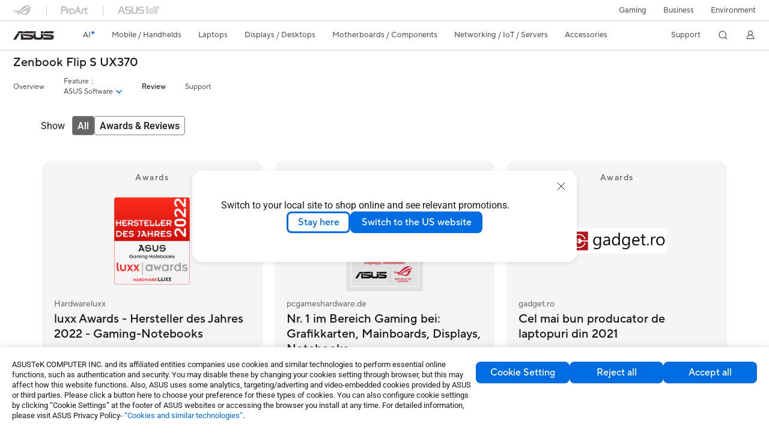

--- FILE ---
content_type: text/css; charset=UTF-8
request_url: https://www.asus.com/_nuxt/1c3770128.css
body_size: 14112
content:
.FilterBar__medium__1k6V8{font-weight:500}.FilterBar__bold__11Lk4{font-weight:700}.FilterBar__icon-arrowdown__2SqVz:after,.FilterBar__icon-arrowdown__2SqVz:before{content:""}.FilterBar__icon-arrowdowncircle__3nYOJ:after,.FilterBar__icon-arrowdowncircle__3nYOJ:before{content:""}.FilterBar__icon-arrowdownsolid__3m6Ei:after,.FilterBar__icon-arrowdownsolid__3m6Ei:before{content:""}.FilterBar__icon-arrowleftcircle__2OQjw:after,.FilterBar__icon-arrowleftcircle__2OQjw:before{content:""}.FilterBar__icon-arrowleftsolid__2kIZQ:after,.FilterBar__icon-arrowleftsolid__2kIZQ:before{content:""}.FilterBar__icon-arrowrightcircle__34WIy:after,.FilterBar__icon-arrowrightcircle__34WIy:before{content:""}.FilterBar__icon-arrowrightsolid__2N8af:after,.FilterBar__icon-arrowrightsolid__2N8af:before{content:""}.FilterBar__icon-arrowupcircle__SiEA4:after,.FilterBar__icon-arrowupcircle__SiEA4:before{content:""}.FilterBar__icon-arrowupsolid__38mkS:after,.FilterBar__icon-arrowupsolid__38mkS:before{content:""}.FilterBar__icon-check__21-O9:after,.FilterBar__icon-check__21-O9:before{content:""}.FilterBar__icon-checkcircle__14vAT:after,.FilterBar__icon-checkcircle__14vAT:before{content:""}.FilterBar__icon-checksolid__2pFxm:after,.FilterBar__icon-checksolid__2pFxm:before{content:""}.FilterBar__icon-chevrondown__1GCmg:after,.FilterBar__icon-chevrondown__1GCmg:before{content:""}.FilterBar__icon-chevrondowncircle__1Ueom:after,.FilterBar__icon-chevrondowncircle__1Ueom:before{content:""}.FilterBar__icon-chevrondownsolid__3ZUTK:after,.FilterBar__icon-chevrondownsolid__3ZUTK:before{content:""}.FilterBar__icon-chevronleft__ifmKr:after,.FilterBar__icon-chevronleft__ifmKr:before{content:""}.FilterBar__icon-chevronleftcircle__2_81U:after,.FilterBar__icon-chevronleftcircle__2_81U:before{content:""}.FilterBar__icon-chevronleftsolid__22nEi:after,.FilterBar__icon-chevronleftsolid__22nEi:before{content:""}.FilterBar__icon-chevronright__2Cf6P:after,.FilterBar__icon-chevronright__2Cf6P:before{content:""}.FilterBar__icon-chevronrightcircle__3kofr:after,.FilterBar__icon-chevronrightcircle__3kofr:before{content:""}.FilterBar__icon-chevronrightsolid__3M1Yj:after,.FilterBar__icon-chevronrightsolid__3M1Yj:before{content:""}.FilterBar__icon-chevronup__2lTAy:after,.FilterBar__icon-chevronup__2lTAy:before{content:""}.FilterBar__icon-chevronupcircle__1cNVj:after,.FilterBar__icon-chevronupcircle__1cNVj:before{content:""}.FilterBar__icon-chevronupsolid__qQSVL:after,.FilterBar__icon-chevronupsolid__qQSVL:before{content:""}.FilterBar__icon-circle__3J8Xp:after,.FilterBar__icon-circle__3J8Xp:before{content:""}.FilterBar__icon-close__3gdov:after,.FilterBar__icon-close__3gdov:before{content:""}.FilterBar__icon-download__3_lXv:after,.FilterBar__icon-download__3_lXv:before{content:""}.FilterBar__icon-exclamationcircle__30oOU:after,.FilterBar__icon-exclamationcircle__30oOU:before{content:""}.FilterBar__icon-exclamationsolid__2ELFr:after,.FilterBar__icon-exclamationsolid__2ELFr:before{content:""}.FilterBar__icon-exclamationtriangle__1AOeF:after,.FilterBar__icon-exclamationtriangle__1AOeF:before{content:""}.FilterBar__icon-exclamationtrianglesolid__28Kgu:after,.FilterBar__icon-exclamationtrianglesolid__28Kgu:before{content:""}.FilterBar__icon-external__1lInc:after,.FilterBar__icon-external__1lInc:before{content:""}.FilterBar__icon-externalrtl__PGIU_:after,.FilterBar__icon-externalrtl__PGIU_:before{content:""}.FilterBar__icon-infocircle__1kMKv:after,.FilterBar__icon-infocircle__1kMKv:before{content:""}.FilterBar__icon-infosolid__2XniS:after,.FilterBar__icon-infosolid__2XniS:before{content:""}.FilterBar__icon-minus__1Du8t:after,.FilterBar__icon-minus__1Du8t:before{content:""}.FilterBar__icon-minuscircle__3WbnJ:after,.FilterBar__icon-minuscircle__3WbnJ:before{content:""}.FilterBar__icon-minussolid__AWg9M:after,.FilterBar__icon-minussolid__AWg9M:before{content:""}.FilterBar__icon-paddleleft__3-D-T:after,.FilterBar__icon-paddleleft__3-D-T:before{content:""}.FilterBar__icon-paddleright__Rnff6:after,.FilterBar__icon-paddleright__Rnff6:before{content:""}.FilterBar__icon-pausecircle__ktIzf:after,.FilterBar__icon-pausecircle__ktIzf:before{content:""}.FilterBar__icon-pausesolid__3iYEc:after,.FilterBar__icon-pausesolid__3iYEc:before{content:""}.FilterBar__icon-playcircle__LQ7bf:after,.FilterBar__icon-playcircle__LQ7bf:before{content:""}.FilterBar__icon-playsolid__3ved5:after,.FilterBar__icon-playsolid__3ved5:before{content:""}.FilterBar__icon-plus__29xC-:after,.FilterBar__icon-plus__29xC-:before{content:""}.FilterBar__icon-pluscircle__2DvYe:after,.FilterBar__icon-pluscircle__2DvYe:before{content:""}.FilterBar__icon-plussolid__3lhnz:after,.FilterBar__icon-plussolid__3lhnz:before{content:""}.FilterBar__icon-question__3D4j7:after,.FilterBar__icon-question__3D4j7:before{content:""}.FilterBar__icon-questioncircle__17FyO:after,.FilterBar__icon-questioncircle__17FyO:before{content:""}.FilterBar__icon-questioncirclertl__uBk5Y:after,.FilterBar__icon-questioncirclertl__uBk5Y:before{content:""}.FilterBar__icon-questionrtl__1B1_u:after,.FilterBar__icon-questionrtl__1B1_u:before{content:""}.FilterBar__icon-questionsolid__LLGyA:after,.FilterBar__icon-questionsolid__LLGyA:before{content:""}.FilterBar__icon-questionsolidrtl__8TYpC:after,.FilterBar__icon-questionsolidrtl__8TYpC:before{content:""}.FilterBar__icon-replay__2C4Ed:after,.FilterBar__icon-replay__2C4Ed:before{content:""}.FilterBar__icon-reset__3q16D:after,.FilterBar__icon-reset__3q16D:before{content:""}.FilterBar__icon-resetcircle__2QGLK:after,.FilterBar__icon-resetcircle__2QGLK:before{content:""}.FilterBar__icon-resetsolid__W6nTa:after,.FilterBar__icon-resetsolid__W6nTa:before{content:""}.FilterBar__icon-search__1vYGa:after,.FilterBar__icon-search__1vYGa:before{content:""}.FilterBar__icon-share__3k9lE:after,.FilterBar__icon-share__3k9lE:before{content:""}.FilterBar__icon-solid__1Vy5D:after,.FilterBar__icon-solid__1Vy5D:before{content:""}.FilterBar__icon-stopcircle__31maa:after,.FilterBar__icon-stopcircle__31maa:before{content:""}.FilterBar__icon-stopsolid__3IdX-:after,.FilterBar__icon-stopsolid__3IdX-:before{content:""}.FilterBar__icon-thumbnailpause__V197o:after,.FilterBar__icon-thumbnailpause__V197o:before{content:""}.FilterBar__icon-thumbnailplay__3BrwA:after,.FilterBar__icon-thumbnailplay__3BrwA:before{content:""}.FilterBar__icon-thumbnailreplay__2YALG:after,.FilterBar__icon-thumbnailreplay__2YALG:before{content:""}.FilterBar__icon-thumbnailshare__1FyaH:after,.FilterBar__icon-thumbnailshare__1FyaH:before{content:""}.FilterBar__resultCount__DEc4P,.FilterBar__resultCount__DEc4P:lang(tw),.FilterBar__resultCount__DEc4P:lang(zh),.FilterBar__resultCount__DEc4P:lang(zh-TW),.FilterBar__resultCount__DEc4P:lang(zh-tw){font-family:TTNormsProRegular,Roboto,ASUS Icons,sans-serif}.FilterBar__resultCount__DEc4P:lang(ja-jp),.FilterBar__resultCount__DEc4P:lang(jp){font-family:TTNormsProRegular,Roboto,ASUS Icons,BIZ UDGothic,sans-serif}.FilterBar__resultCount__DEc4P:lang(cn),.FilterBar__resultCount__DEc4P:lang(zh-CN),.FilterBar__resultCount__DEc4P:lang(zh-cn){font-family:TTNormsProRegular,Roboto,ASUS Icons,微软雅黑,sans-serif}.FilterBar__filterListButtonWrapper__2LCxq .FilterBar__borderButton__2b31D span,.FilterBar__filterListButtonWrapper__2LCxq .FilterBar__borderButton__2b31D span:lang(tw),.FilterBar__filterListButtonWrapper__2LCxq .FilterBar__borderButton__2b31D span:lang(zh),.FilterBar__filterListButtonWrapper__2LCxq .FilterBar__borderButton__2b31D span:lang(zh-TW),.FilterBar__filterListButtonWrapper__2LCxq .FilterBar__borderButton__2b31D span:lang(zh-tw),.FilterBar__sortByWrapper__1lv_A span,.FilterBar__sortByWrapper__1lv_A span:lang(tw),.FilterBar__sortByWrapper__1lv_A span:lang(zh),.FilterBar__sortByWrapper__1lv_A span:lang(zh-TW),.FilterBar__sortByWrapper__1lv_A span:lang(zh-tw){font-family:Roboto,ASUS Icons,sans-serif}.FilterBar__filterListButtonWrapper__2LCxq .FilterBar__borderButton__2b31D span:lang(ja-jp),.FilterBar__filterListButtonWrapper__2LCxq .FilterBar__borderButton__2b31D span:lang(jp),.FilterBar__sortByWrapper__1lv_A span:lang(ja-jp),.FilterBar__sortByWrapper__1lv_A span:lang(jp){font-family:Roboto,ASUS Icons,BIZ UDGothic,sans-serif}.FilterBar__filterListButtonWrapper__2LCxq .FilterBar__borderButton__2b31D span:lang(cn),.FilterBar__filterListButtonWrapper__2LCxq .FilterBar__borderButton__2b31D span:lang(zh-CN),.FilterBar__filterListButtonWrapper__2LCxq .FilterBar__borderButton__2b31D span:lang(zh-cn),.FilterBar__sortByWrapper__1lv_A span:lang(cn),.FilterBar__sortByWrapper__1lv_A span:lang(zh-CN),.FilterBar__sortByWrapper__1lv_A span:lang(zh-cn){font-family:Roboto,ASUS Icons,微软雅黑,sans-serif}.FilterBar__filterListButtonWrapper__2LCxq .FilterBar__filterListButton__bd-NX span{font-family:TTNormsProMedium,Roboto,ASUS Icons,sans-serif;font-synthesis:none}.FilterBar__filterListButtonWrapper__2LCxq .FilterBar__filterListButton__bd-NX span:lang(hk),.FilterBar__filterListButtonWrapper__2LCxq .FilterBar__filterListButton__bd-NX span:lang(tw),.FilterBar__filterListButtonWrapper__2LCxq .FilterBar__filterListButton__bd-NX span:lang(zh),.FilterBar__filterListButtonWrapper__2LCxq .FilterBar__filterListButton__bd-NX span:lang(zh-HK),.FilterBar__filterListButtonWrapper__2LCxq .FilterBar__filterListButton__bd-NX span:lang(zh-hk),.FilterBar__filterListButtonWrapper__2LCxq .FilterBar__filterListButton__bd-NX span:lang(zh-TW),.FilterBar__filterListButtonWrapper__2LCxq .FilterBar__filterListButton__bd-NX span:lang(zh-tw){font-family:TTNormsProMedium,Roboto,ASUS Icons,sans-serif;font-weight:600}.FilterBar__filterListButtonWrapper__2LCxq .FilterBar__filterListButton__bd-NX span:lang(ja-jp),.FilterBar__filterListButtonWrapper__2LCxq .FilterBar__filterListButton__bd-NX span:lang(jp){font-family:TTNormsProMedium,Roboto,ASUS Icons,BIZ UDGothic,sans-serif}.FilterBar__filterListButtonWrapper__2LCxq .FilterBar__filterListButton__bd-NX span:lang(cn),.FilterBar__filterListButtonWrapper__2LCxq .FilterBar__filterListButton__bd-NX span:lang(zh-CN),.FilterBar__filterListButtonWrapper__2LCxq .FilterBar__filterListButton__bd-NX span:lang(zh-cn){font-family:TTNormsProMedium,Roboto,ASUS Icons,微软雅黑,sans-serif;font-weight:600}.FilterBar__filterListButtonWrapper__2LCxq .FilterBar__filterListButton__bd-NX span:lang(ar-eg),.FilterBar__filterListButtonWrapper__2LCxq .FilterBar__filterListButton__bd-NX span:lang(he-il),.FilterBar__filterListButtonWrapper__2LCxq .FilterBar__filterListButton__bd-NX span:lang(ko-kr),.FilterBar__filterListButtonWrapper__2LCxq .FilterBar__filterListButton__bd-NX span:lang(mm),.FilterBar__filterListButtonWrapper__2LCxq .FilterBar__filterListButton__bd-NX span:lang(nafr-ar),.FilterBar__filterListButtonWrapper__2LCxq .FilterBar__filterListButton__bd-NX span:lang(sa-ar),.FilterBar__filterListButtonWrapper__2LCxq .FilterBar__filterListButton__bd-NX span:lang(th-th),.FilterBar__filterListButtonWrapper__2LCxq .FilterBar__filterListButton__bd-NX span:lang(uk-ua){font-weight:600}.FilterBar__filterBarWrapper__19kOW{position:relative;width:100%;display:-webkit-box;display:-ms-flexbox;display:flex;-webkit-box-align:center;-ms-flex-align:center;align-items:center;-webkit-box-pack:justify;-ms-flex-pack:justify;justify-content:space-between}[dir] .FilterBar__filterBarWrapper__19kOW{margin-bottom:16px;margin-top:24px}.FilterBar__resultCount__DEc4P{color:#262626;font-size:1rem;-ms-flex-negative:0;flex-shrink:0}.FilterBar__sortByWrapper__1lv_A{-webkit-box-align:center;-ms-flex-align:center;align-items:center;-webkit-box-sizing:border-box;box-sizing:border-box;min-height:32px}.FilterBar__sortByWrapper__1lv_A,.FilterBar__sortByWrapper__1lv_A span{display:-webkit-box;display:-ms-flexbox;display:flex;color:#181818;-ms-flex-negative:0;flex-shrink:0}.FilterBar__sortByWrapper__1lv_A span{font-size:.875rem}[dir=ltr] .FilterBar__sortByWrapper__1lv_A .FilterBar__selectListBox__2-1tZ{margin-left:8px}[dir=rtl] .FilterBar__sortByWrapper__1lv_A .FilterBar__selectListBox__2-1tZ{margin-right:8px}@media screen and (max-width:731px){.FilterBar__sortByWrapper__1lv_A .FilterBar__selectListBox__2-1tZ{max-height:48px;min-height:32px}[dir=ltr] .FilterBar__sortByWrapper__1lv_A .FilterBar__selectListBox__2-1tZ{margin-left:0}[dir=rtl] .FilterBar__sortByWrapper__1lv_A .FilterBar__selectListBox__2-1tZ{margin-right:0}}.FilterBar__filterListButtonWrapper__2LCxq{display:-webkit-box;display:-ms-flexbox;display:flex;-ms-flex-negative:0;flex-shrink:0;max-width:calc(40% - 4px);min-width:80px}[dir=ltr] .FilterBar__filterListButtonWrapper__2LCxq{margin-left:8px}[dir=rtl] .FilterBar__filterListButtonWrapper__2LCxq{margin-right:8px}.FilterBar__filterListButtonWrapper__2LCxq .FilterBar__filterListButton__bd-NX{display:none!important;-webkit-box-align:center;-ms-flex-align:center;align-items:center;-webkit-box-pack:center;-ms-flex-pack:center;justify-content:center;width:100%;-webkit-box-sizing:border-box;box-sizing:border-box;min-height:32px}[dir] .FilterBar__filterListButtonWrapper__2LCxq .FilterBar__filterListButton__bd-NX{border-radius:8px!important;padding:5.5px 16px!important}.FilterBar__filterListButtonWrapper__2LCxq .FilterBar__filterListButton__bd-NX span{height:100%;max-width:100%;font-size:1rem;display:-webkit-box;-webkit-line-clamp:2;-webkit-box-orient:vertical;word-break:break-word;overflow:hidden}.FilterBar__filterListButtonWrapper__2LCxq .FilterBar__borderButton__2b31D{display:none!important;-webkit-box-align:center;-ms-flex-align:center;align-items:center;-webkit-box-pack:center;-ms-flex-pack:center;justify-content:center;width:100%;-webkit-box-sizing:border-box;box-sizing:border-box;min-height:32px;max-height:48px;min-width:100%;position:relative}[dir] .FilterBar__filterListButtonWrapper__2LCxq .FilterBar__borderButton__2b31D{border-radius:8px!important;padding:5px 16px!important;border:2px solid #006ce1!important;text-align:unset}@media screen and (max-width:731px){.FilterBar__filterListButtonWrapper__2LCxq .FilterBar__borderButton__2b31D{height:100%}}.FilterBar__filterListButtonWrapper__2LCxq .FilterBar__borderButton__2b31D span{height:100%;max-width:100%;font-size:1rem;line-height:18px;color:#006ce1!important;display:-webkit-box;display:-ms-flexbox;display:flex;-webkit-box-align:center;-ms-flex-align:center;align-items:center;gap:8px}.FilterBar__filterListButtonWrapper__2LCxq .FilterBar__borderButton__2b31D span svg{-ms-flex-negative:0;flex-shrink:0}.FilterBar__filterListButtonWrapper__2LCxq .FilterBar__borderButton__2b31D span .FilterBar__filterButtonText__3Ykfw{display:-webkit-box;-webkit-line-clamp:2;-webkit-box-orient:vertical;word-break:break-word;overflow:hidden;white-space:normal;-o-text-overflow:ellipsis;text-overflow:ellipsis}[dir] .FilterBar__filterListButtonWrapper__2LCxq .FilterBar__borderButton__2b31D:active,[dir] .FilterBar__filterListButtonWrapper__2LCxq .FilterBar__borderButton__2b31D:focus-visible,[dir] .FilterBar__filterListButtonWrapper__2LCxq .FilterBar__borderButton__2b31D:hover{background-color:#006ce1!important}.FilterBar__filterListButtonWrapper__2LCxq .FilterBar__borderButton__2b31D:active span,.FilterBar__filterListButtonWrapper__2LCxq .FilterBar__borderButton__2b31D:focus-visible span,.FilterBar__filterListButtonWrapper__2LCxq .FilterBar__borderButton__2b31D:hover span{color:#fff!important}.FilterBar__filterListButtonWrapper__2LCxq .FilterBar__borderButton__2b31D:active svg circle,.FilterBar__filterListButtonWrapper__2LCxq .FilterBar__borderButton__2b31D:active svg path,.FilterBar__filterListButtonWrapper__2LCxq .FilterBar__borderButton__2b31D:focus-visible svg circle,.FilterBar__filterListButtonWrapper__2LCxq .FilterBar__borderButton__2b31D:focus-visible svg path,.FilterBar__filterListButtonWrapper__2LCxq .FilterBar__borderButton__2b31D:hover svg circle,.FilterBar__filterListButtonWrapper__2LCxq .FilterBar__borderButton__2b31D:hover svg path{stroke:#fff}[dir] .FilterBar__filterListButtonWrapper__2LCxq .FilterBar__borderButton__2b31D:active{background-color:#0051a8!important;border:2px solid #0051a8!important}.FilterBar__filterListButtonWrapper__2LCxq .FilterBar__borderButton__2b31D:focus-visible{outline-color:rgba(0,0,0,0);outline-style:solid;-webkit-box-shadow:0 0 0 2px #fff,0 0 0 4px #006ce1}[dir] .FilterBar__filterListButtonWrapper__2LCxq .FilterBar__borderButton__2b31D:focus-visible{box-shadow:0 0 0 2px #fff,0 0 0 4px #006ce1}.sortFixed{position:fixed;z-index:2;top:0;-webkit-backdrop-filter:blur(5px);backdrop-filter:blur(5px)}[dir] .sortFixed{padding:8px 20px;background:hsla(0,0%,100%,.85)}[dir=ltr] .sortFixed{left:0}[dir=rtl] .sortFixed{right:0}.sortFixed>span{display:none}.sortFixed.sortFadeIn{-o-transition:top .3s ease-in-out;transition:top .3s ease-in-out;-webkit-transform:translateZ(0)!important}[dir] .sortFixed.sortFadeIn{-webkit-transition:top .3s ease-in-out;transform:translateZ(0)!important}@media screen and (max-width:1279px){[dir] .FilterBar__filterBarWrapper__19kOW{margin-bottom:24px}}@media screen and (max-width:731px){.FilterBar__filterBarWrapper__19kOW{-webkit-box-orient:vertical;-webkit-box-direction:reverse;-ms-flex-direction:column-reverse;flex-direction:column-reverse}[dir] .FilterBar__filterBarWrapper__19kOW{margin:24px 0 20px}.FilterBar__resultCount__DEc4P{width:100%}.FilterBar__sortByWrapper__1lv_A{width:100%;-webkit-box-orient:vertical;-webkit-box-direction:normal;-ms-flex-direction:column;flex-direction:column;-webkit-box-align:start;-ms-flex-align:start;align-items:flex-start}[dir] .FilterBar__sortByWrapper__1lv_A{margin-bottom:20px}[dir] .FilterBar__sortByWrapper__1lv_A>span{margin-bottom:8px}.FilterBar__filterListButtonWrapper__2LCxq .FilterBar__borderButton__2b31D,.FilterBar__filterListButtonWrapper__2LCxq .FilterBar__filterListButton__bd-NX{display:-webkit-inline-box!important;display:-ms-inline-flexbox!important;display:inline-flex!important}.FilterBar__l2filterButtonWrapper__2CEIj{min-width:calc(100% - 16px)!important}.FilterBar__selectListBox__2-1tZ{display:-webkit-box;display:-ms-flexbox;display:flex;width:100%}}.TagBar__medium__78DXn{font-weight:500}.TagBar__bold__Imbbf{font-weight:700}.TagBar__icon-arrowdown__1SRKN:after,.TagBar__icon-arrowdown__1SRKN:before{content:""}.TagBar__icon-arrowdowncircle__31b86:after,.TagBar__icon-arrowdowncircle__31b86:before{content:""}.TagBar__icon-arrowdownsolid__25yEx:after,.TagBar__icon-arrowdownsolid__25yEx:before{content:""}.TagBar__icon-arrowleftcircle__1S7DB:after,.TagBar__icon-arrowleftcircle__1S7DB:before{content:""}.TagBar__icon-arrowleftsolid__3zj6u:after,.TagBar__icon-arrowleftsolid__3zj6u:before{content:""}.TagBar__icon-arrowrightcircle__229gY:after,.TagBar__icon-arrowrightcircle__229gY:before{content:""}.TagBar__icon-arrowrightsolid__UHc86:after,.TagBar__icon-arrowrightsolid__UHc86:before{content:""}.TagBar__icon-arrowupcircle__DNe9U:after,.TagBar__icon-arrowupcircle__DNe9U:before{content:""}.TagBar__icon-arrowupsolid__3jmTP:after,.TagBar__icon-arrowupsolid__3jmTP:before{content:""}.TagBar__icon-check__2OpAL:after,.TagBar__icon-check__2OpAL:before{content:""}.TagBar__icon-checkcircle__3flv6:after,.TagBar__icon-checkcircle__3flv6:before{content:""}.TagBar__icon-checksolid__22QQQ:after,.TagBar__icon-checksolid__22QQQ:before{content:""}.TagBar__icon-chevrondown__22ak8:after,.TagBar__icon-chevrondown__22ak8:before{content:""}.TagBar__icon-chevrondowncircle__3J7a8:after,.TagBar__icon-chevrondowncircle__3J7a8:before{content:""}.TagBar__icon-chevrondownsolid__3nCm-:after,.TagBar__icon-chevrondownsolid__3nCm-:before{content:""}.TagBar__icon-chevronleft__39P7O:after,.TagBar__icon-chevronleft__39P7O:before{content:""}.TagBar__icon-chevronleftcircle__1fAOV:after,.TagBar__icon-chevronleftcircle__1fAOV:before{content:""}.TagBar__icon-chevronleftsolid__1yGXj:after,.TagBar__icon-chevronleftsolid__1yGXj:before{content:""}.TagBar__icon-chevronright__19M8e:after,.TagBar__icon-chevronright__19M8e:before{content:""}.TagBar__icon-chevronrightcircle__1QUpF:after,.TagBar__icon-chevronrightcircle__1QUpF:before{content:""}.TagBar__icon-chevronrightsolid__l4KYq:after,.TagBar__icon-chevronrightsolid__l4KYq:before{content:""}.TagBar__icon-chevronup__17x-x:after,.TagBar__icon-chevronup__17x-x:before{content:""}.TagBar__icon-chevronupcircle__cxufj:after,.TagBar__icon-chevronupcircle__cxufj:before{content:""}.TagBar__icon-chevronupsolid__2kBwZ:after,.TagBar__icon-chevronupsolid__2kBwZ:before{content:""}.TagBar__icon-circle__1X9ll:after,.TagBar__icon-circle__1X9ll:before{content:""}.TagBar__icon-close__1Z0V9:after,.TagBar__icon-close__1Z0V9:before{content:""}.TagBar__icon-download__1aV82:after,.TagBar__icon-download__1aV82:before{content:""}.TagBar__icon-exclamationcircle__XuqCi:after,.TagBar__icon-exclamationcircle__XuqCi:before{content:""}.TagBar__icon-exclamationsolid__Qwlc5:after,.TagBar__icon-exclamationsolid__Qwlc5:before{content:""}.TagBar__icon-exclamationtriangle__3ak87:after,.TagBar__icon-exclamationtriangle__3ak87:before{content:""}.TagBar__icon-exclamationtrianglesolid__x8u88:after,.TagBar__icon-exclamationtrianglesolid__x8u88:before{content:""}.TagBar__icon-external__1deZH:after,.TagBar__icon-external__1deZH:before{content:""}.TagBar__icon-externalrtl__1532J:after,.TagBar__icon-externalrtl__1532J:before{content:""}.TagBar__icon-infocircle__FgXzQ:after,.TagBar__icon-infocircle__FgXzQ:before{content:""}.TagBar__icon-infosolid__3UVPC:after,.TagBar__icon-infosolid__3UVPC:before{content:""}.TagBar__icon-minus__3Fabu:after,.TagBar__icon-minus__3Fabu:before{content:""}.TagBar__icon-minuscircle__pt7uc:after,.TagBar__icon-minuscircle__pt7uc:before{content:""}.TagBar__icon-minussolid__1c3ux:after,.TagBar__icon-minussolid__1c3ux:before{content:""}.TagBar__icon-paddleleft__3AeV3:after,.TagBar__icon-paddleleft__3AeV3:before{content:""}.TagBar__icon-paddleright__1uU62:after,.TagBar__icon-paddleright__1uU62:before{content:""}.TagBar__icon-pausecircle__3ZNZ7:after,.TagBar__icon-pausecircle__3ZNZ7:before{content:""}.TagBar__icon-pausesolid__3aAdk:after,.TagBar__icon-pausesolid__3aAdk:before{content:""}.TagBar__icon-playcircle__29XNq:after,.TagBar__icon-playcircle__29XNq:before{content:""}.TagBar__icon-playsolid__1u_3q:after,.TagBar__icon-playsolid__1u_3q:before{content:""}.TagBar__icon-plus__6_wMr:after,.TagBar__icon-plus__6_wMr:before{content:""}.TagBar__icon-pluscircle__1mhEx:after,.TagBar__icon-pluscircle__1mhEx:before{content:""}.TagBar__icon-plussolid__2nxvp:after,.TagBar__icon-plussolid__2nxvp:before{content:""}.TagBar__icon-question__1exvE:after,.TagBar__icon-question__1exvE:before{content:""}.TagBar__icon-questioncircle__2jGQU:after,.TagBar__icon-questioncircle__2jGQU:before{content:""}.TagBar__icon-questioncirclertl__2UVK8:after,.TagBar__icon-questioncirclertl__2UVK8:before{content:""}.TagBar__icon-questionrtl__-DPc3:after,.TagBar__icon-questionrtl__-DPc3:before{content:""}.TagBar__icon-questionsolid__38trX:after,.TagBar__icon-questionsolid__38trX:before{content:""}.TagBar__icon-questionsolidrtl__3KSA7:after,.TagBar__icon-questionsolidrtl__3KSA7:before{content:""}.TagBar__icon-replay__1bb__:after,.TagBar__icon-replay__1bb__:before{content:""}.TagBar__icon-reset__3jYcg:after,.TagBar__icon-reset__3jYcg:before{content:""}.TagBar__icon-resetcircle__2ud_e:after,.TagBar__icon-resetcircle__2ud_e:before{content:""}.TagBar__icon-resetsolid__1js8_:after,.TagBar__icon-resetsolid__1js8_:before{content:""}.TagBar__icon-search__1R5NR:after,.TagBar__icon-search__1R5NR:before{content:""}.TagBar__icon-share__W05tC:after,.TagBar__icon-share__W05tC:before{content:""}.TagBar__icon-solid__21trs:after,.TagBar__icon-solid__21trs:before{content:""}.TagBar__icon-stopcircle__3pC8U:after,.TagBar__icon-stopcircle__3pC8U:before{content:""}.TagBar__icon-stopsolid___U3Eu:after,.TagBar__icon-stopsolid___U3Eu:before{content:""}.TagBar__icon-thumbnailpause__314fU:after,.TagBar__icon-thumbnailpause__314fU:before{content:""}.TagBar__icon-thumbnailplay__B5eyP:after,.TagBar__icon-thumbnailplay__B5eyP:before{content:""}.TagBar__icon-thumbnailreplay__2ngSQ:after,.TagBar__icon-thumbnailreplay__2ngSQ:before{content:""}.TagBar__icon-thumbnailshare__13uxO:after,.TagBar__icon-thumbnailshare__13uxO:before{content:""}.TagBar__tagBar__1n56N .TagBar__tag__-MwE3,.TagBar__tagBar__1n56N .TagBar__tag__-MwE3 h1,.TagBar__tagBar__1n56N .TagBar__tag__-MwE3 h1:lang(tw),.TagBar__tagBar__1n56N .TagBar__tag__-MwE3 h1:lang(zh),.TagBar__tagBar__1n56N .TagBar__tag__-MwE3 h1:lang(zh-TW),.TagBar__tagBar__1n56N .TagBar__tag__-MwE3 h1:lang(zh-tw),.TagBar__tagBar__1n56N .TagBar__tag__-MwE3:lang(tw),.TagBar__tagBar__1n56N .TagBar__tag__-MwE3:lang(zh),.TagBar__tagBar__1n56N .TagBar__tag__-MwE3:lang(zh-TW),.TagBar__tagBar__1n56N .TagBar__tag__-MwE3:lang(zh-tw),.TagBar__tagBarHeader__Ko_tG .TagBar__clearAll__1XDw-,.TagBar__tagBarHeader__Ko_tG .TagBar__clearAll__1XDw-:lang(tw),.TagBar__tagBarHeader__Ko_tG .TagBar__clearAll__1XDw-:lang(zh),.TagBar__tagBarHeader__Ko_tG .TagBar__clearAll__1XDw-:lang(zh-TW),.TagBar__tagBarHeader__Ko_tG .TagBar__clearAll__1XDw-:lang(zh-tw),.TagBar__tagBarHeader__Ko_tG .TagBar__tagBarTitle__3H9R6,.TagBar__tagBarHeader__Ko_tG .TagBar__tagBarTitle__3H9R6:lang(tw),.TagBar__tagBarHeader__Ko_tG .TagBar__tagBarTitle__3H9R6:lang(zh),.TagBar__tagBarHeader__Ko_tG .TagBar__tagBarTitle__3H9R6:lang(zh-TW),.TagBar__tagBarHeader__Ko_tG .TagBar__tagBarTitle__3H9R6:lang(zh-tw){font-family:Roboto,ASUS Icons,sans-serif}.TagBar__tagBar__1n56N .TagBar__tag__-MwE3 h1:lang(ja-jp),.TagBar__tagBar__1n56N .TagBar__tag__-MwE3 h1:lang(jp),.TagBar__tagBar__1n56N .TagBar__tag__-MwE3:lang(ja-jp),.TagBar__tagBar__1n56N .TagBar__tag__-MwE3:lang(jp),.TagBar__tagBarHeader__Ko_tG .TagBar__clearAll__1XDw-:lang(ja-jp),.TagBar__tagBarHeader__Ko_tG .TagBar__clearAll__1XDw-:lang(jp),.TagBar__tagBarHeader__Ko_tG .TagBar__tagBarTitle__3H9R6:lang(ja-jp),.TagBar__tagBarHeader__Ko_tG .TagBar__tagBarTitle__3H9R6:lang(jp){font-family:Roboto,ASUS Icons,BIZ UDGothic,sans-serif}.TagBar__tagBar__1n56N .TagBar__tag__-MwE3 h1:lang(cn),.TagBar__tagBar__1n56N .TagBar__tag__-MwE3 h1:lang(zh-CN),.TagBar__tagBar__1n56N .TagBar__tag__-MwE3 h1:lang(zh-cn),.TagBar__tagBar__1n56N .TagBar__tag__-MwE3:lang(cn),.TagBar__tagBar__1n56N .TagBar__tag__-MwE3:lang(zh-CN),.TagBar__tagBar__1n56N .TagBar__tag__-MwE3:lang(zh-cn),.TagBar__tagBarHeader__Ko_tG .TagBar__clearAll__1XDw-:lang(cn),.TagBar__tagBarHeader__Ko_tG .TagBar__clearAll__1XDw-:lang(zh-CN),.TagBar__tagBarHeader__Ko_tG .TagBar__clearAll__1XDw-:lang(zh-cn),.TagBar__tagBarHeader__Ko_tG .TagBar__tagBarTitle__3H9R6:lang(cn),.TagBar__tagBarHeader__Ko_tG .TagBar__tagBarTitle__3H9R6:lang(zh-CN),.TagBar__tagBarHeader__Ko_tG .TagBar__tagBarTitle__3H9R6:lang(zh-cn){font-family:Roboto,ASUS Icons,微软雅黑,sans-serif}.TagBar__tagBarWrapper__1AWDi{position:relative;width:100%;display:-webkit-box;display:-ms-flexbox;display:flex;-webkit-box-orient:vertical;-webkit-box-direction:normal;-ms-flex-direction:column;flex-direction:column}[dir] .TagBar__tagBarWrapper__1AWDi:has(.TagBar__tagList__1TdJf){padding-bottom:12px}@media screen and (max-width:731px){.TagBar__tagBarWrapper__1AWDi{position:fixed;top:0;display:-webkit-box;display:-ms-flexbox;display:flex;-webkit-box-align:center;-ms-flex-align:center;align-items:center;-webkit-box-pack:center;-ms-flex-pack:center;justify-content:center;width:100%;z-index:10101;-webkit-backdrop-filter:blur(10px);backdrop-filter:blur(10px);-webkit-box-sizing:border-box;box-sizing:border-box}[dir] .TagBar__tagBarWrapper__1AWDi{padding:10px 20px 8px;background:hsla(0,0%,100%,.85)}[dir=ltr] .TagBar__tagBarWrapper__1AWDi{left:0}[dir=rtl] .TagBar__tagBarWrapper__1AWDi{right:0}}.TagBar__tagBarHeader__Ko_tG{display:none;width:100%;-webkit-box-pack:justify;-ms-flex-pack:justify;justify-content:space-between}[dir] .TagBar__tagBarHeader__Ko_tG{margin-bottom:16px}.TagBar__tagBarHeader__Ko_tG.TagBar__hasTag__1VXtb{display:-webkit-box;display:-ms-flexbox;display:flex}.TagBar__tagBarHeader__Ko_tG .TagBar__tagBarTitle__3H9R6{font-size:1.125rem;color:#262626}.TagBar__tagBarHeader__Ko_tG .TagBar__clearAll__1XDw-{color:#006ce1;font-size:1rem;-o-transition:.2s all ease-in-out;transition:all .2s ease-in-out;-ms-flex-negative:0;flex-shrink:0}[dir] .TagBar__tagBarHeader__Ko_tG .TagBar__clearAll__1XDw-{cursor:pointer;-webkit-transition:all .2s ease-in-out}.TagBar__tagBarHeader__Ko_tG .TagBar__clearAll__1XDw-:hover{color:#006ce1;text-decoration:underline}.TagBar__tagBarHeader__Ko_tG .TagBar__clearAll__1XDw-:active{color:#0051a8}@media screen and (max-width:1279px){.TagBar__tagBarHeader__Ko_tG .TagBar__tagBarTitle__3H9R6{font-size:1rem}.TagBar__tagBarHeader__Ko_tG .TagBar__clearAll__1XDw-{font-size:.875rem}}@media screen and (max-width:731px){.TagBar__tagBarHeader__Ko_tG{display:-webkit-box;display:-ms-flexbox;display:flex}[dir] .TagBar__tagBarHeader__Ko_tG{margin-bottom:0}[dir] .TagBar__tagBarHeader__Ko_tG:has(+.TagBar__tagBar__1n56N){margin-bottom:12px}.TagBar__tagBarHeader__Ko_tG .TagBar__tagBarTitle__3H9R6{font-size:1.25rem;color:#181818}.TagBar__tagBarHeader__Ko_tG .TagBar__clearAll__1XDw-{font-size:1rem}}.TagBar__tagBar__1n56N,.TagBar__tagBar__1n56N .TagBar__tagList__1TdJf{display:-webkit-box;display:-ms-flexbox;display:flex;width:100%}.TagBar__tagBar__1n56N .TagBar__tagList__1TdJf{-ms-flex-wrap:wrap;flex-wrap:wrap}.TagBar__tagBar__1n56N .TagBar__tag__-MwE3{display:-webkit-inline-box;display:-ms-inline-flexbox;display:inline-flex;-webkit-box-align:center;-ms-flex-align:center;align-items:center;font-size:.875rem;color:#4d4d4d;-webkit-box-sizing:border-box;box-sizing:border-box}[dir] .TagBar__tagBar__1n56N .TagBar__tag__-MwE3{margin-bottom:12px;padding:4px 12px;border-radius:20px;border:1px solid #4d4d4d;cursor:default;cursor:pointer}[dir=ltr] .TagBar__tagBar__1n56N .TagBar__tag__-MwE3{margin-right:8px}[dir=rtl] .TagBar__tagBar__1n56N .TagBar__tag__-MwE3{margin-left:8px}.TagBar__tagBar__1n56N .TagBar__tag__-MwE3 h1{display:inline-block;font-size:.875rem;color:#4d4d4d}[dir] .TagBar__tagBar__1n56N .TagBar__tag__-MwE3 h1{margin:0}.TagBar__tagBar__1n56N .TagBar__tag__-MwE3 svg{width:8px;height:8px;-ms-flex-negative:0;flex-shrink:0}[dir=ltr] .TagBar__tagBar__1n56N .TagBar__tag__-MwE3 svg{margin-left:4px}[dir=rtl] .TagBar__tagBar__1n56N .TagBar__tag__-MwE3 svg{margin-right:4px}.TagBar__tagBar__1n56N .TagBar__tag__-MwE3 svg:focus-visible{outline:1px solid #248dff}.TagBar__tagBar__1n56N .TagBar__tag__-MwE3.TagBar__moreTag__aEnsC{display:none}[dir] .TagBar__tagBar__1n56N .TagBar__tag__-MwE3.TagBar__moreTag__aEnsC{cursor:pointer}[dir=ltr] .TagBar__tagBar__1n56N .TagBar__tag__-MwE3.TagBar__moreTag__aEnsC{margin-right:0}[dir=rtl] .TagBar__tagBar__1n56N .TagBar__tag__-MwE3.TagBar__moreTag__aEnsC{margin-left:0}.TagBar__tagBar__1n56N .TagBar__tag__-MwE3.TagBar__moreTag__aEnsC.TagBar__show__2hqzW{display:-webkit-inline-box;display:-ms-inline-flexbox;display:inline-flex}.TagBar__tagBar__1n56N .TagBar__tag__-MwE3:active,.TagBar__tagBar__1n56N .TagBar__tag__-MwE3:hover{color:#181818}[dir] .TagBar__tagBar__1n56N .TagBar__tag__-MwE3:active,[dir] .TagBar__tagBar__1n56N .TagBar__tag__-MwE3:hover{background-color:#fff;border:1px solid #181818}.TagBar__tagBar__1n56N .TagBar__tag__-MwE3:active h1,.TagBar__tagBar__1n56N .TagBar__tag__-MwE3:hover h1{color:#181818}.TagBar__tagBar__1n56N .TagBar__tag__-MwE3:active svg path,.TagBar__tagBar__1n56N .TagBar__tag__-MwE3:hover svg path{stroke:#181818}.TagBar__tagBar__1n56N .TagBar__tag__-MwE3:focus-visible{color:#181818;outline:2px solid #006ce1;outline-offset:2px}[dir] .TagBar__tagBar__1n56N .TagBar__tag__-MwE3:focus-visible{border:2px solid #006ce1}.TagBar__tagBar__1n56N .TagBar__tag__-MwE3:focus-visible h1{color:#181818}@font-face{font-family:ASUS Icons;src:url(https://dlcdnimgs.asus.com/vendor/public/fonts/icon/asus-icons-regular.woff) format("woff");font-weight:400;font-style:normal;font-display:block}@font-face{font-family:ASUS Icons;src:url(https://dlcdnimgs.asus.com/vendor/public/fonts/icon/asus-icons-medium.woff) format("woff");font-weight:500;font-style:normal;font-display:block}@font-face{font-family:ASUS Icons;src:url(https://dlcdnimgs.asus.com/vendor/public/fonts/icon/asus-icons-bold.woff) format("woff");font-weight:700;font-style:normal;font-display:block}[class*=" icon-"],[class^=icon-]{-webkit-font-smoothing:antialiased;-moz-osx-font-smoothing:grayscale}[dir=ltr] [class*=" icon-"]:before,[dir=ltr] [class^=icon-]:before{margin:0 .3em 0 0}[dir=rtl] [class*=" icon-"]:before,[dir=rtl] [class^=icon-]:before{margin:0 0 0 .3em}[dir=ltr] [class*=" icon-"]:after,[dir=ltr] [class^=icon-]:after{margin:0 0 0 .3em}[dir=rtl] [class*=" icon-"]:after,[dir=rtl] [class^=icon-]:after{margin:0 .3em 0 0}.TouchBar__medium__RKsiJ{font-weight:500}.TouchBar__bold__VpelK{font-weight:700}.TouchBar__icon-arrowdown__1kIIf:after,.TouchBar__icon-arrowdown__1kIIf:before{content:""}.TouchBar__icon-arrowdowncircle__124-F:after,.TouchBar__icon-arrowdowncircle__124-F:before{content:""}.TouchBar__icon-arrowdownsolid__3WMjW:after,.TouchBar__icon-arrowdownsolid__3WMjW:before{content:""}.TouchBar__icon-arrowleftcircle__3pwDz:after,.TouchBar__icon-arrowleftcircle__3pwDz:before{content:""}.TouchBar__icon-arrowleftsolid__E1gDZ:after,.TouchBar__icon-arrowleftsolid__E1gDZ:before{content:""}.TouchBar__icon-arrowrightcircle__3nHsg:after,.TouchBar__icon-arrowrightcircle__3nHsg:before{content:""}.TouchBar__icon-arrowrightsolid___17xs:after,.TouchBar__icon-arrowrightsolid___17xs:before{content:""}.TouchBar__icon-arrowupcircle__EruRT:after,.TouchBar__icon-arrowupcircle__EruRT:before{content:""}.TouchBar__icon-arrowupsolid__3OTEA:after,.TouchBar__icon-arrowupsolid__3OTEA:before{content:""}.TouchBar__icon-check__m39o_:after,.TouchBar__icon-check__m39o_:before{content:""}.TouchBar__icon-checkcircle__3tIw7:after,.TouchBar__icon-checkcircle__3tIw7:before{content:""}.TouchBar__icon-checksolid__1Ks14:after,.TouchBar__icon-checksolid__1Ks14:before{content:""}.TouchBar__icon-chevrondown__rBRzd:after,.TouchBar__icon-chevrondown__rBRzd:before{content:""}.TouchBar__icon-chevrondowncircle__2RAHJ:after,.TouchBar__icon-chevrondowncircle__2RAHJ:before{content:""}.TouchBar__icon-chevrondownsolid__1t-5U:after,.TouchBar__icon-chevrondownsolid__1t-5U:before{content:""}.TouchBar__icon-chevronleft__3VsQQ:after,.TouchBar__icon-chevronleft__3VsQQ:before{content:""}.TouchBar__icon-chevronleftcircle__1tHZc:after,.TouchBar__icon-chevronleftcircle__1tHZc:before{content:""}.TouchBar__icon-chevronleftsolid__369q8:after,.TouchBar__icon-chevronleftsolid__369q8:before{content:""}.TouchBar__icon-chevronright__33P25:after,.TouchBar__icon-chevronright__33P25:before{content:""}.TouchBar__icon-chevronrightcircle__37eCk:after,.TouchBar__icon-chevronrightcircle__37eCk:before{content:""}.TouchBar__icon-chevronrightsolid__1hzsB:after,.TouchBar__icon-chevronrightsolid__1hzsB:before{content:""}.TouchBar__icon-chevronup__1i1_f:after,.TouchBar__icon-chevronup__1i1_f:before{content:""}.TouchBar__icon-chevronupcircle__3WH8O:after,.TouchBar__icon-chevronupcircle__3WH8O:before{content:""}.TouchBar__icon-chevronupsolid__22T74:after,.TouchBar__icon-chevronupsolid__22T74:before{content:""}.TouchBar__icon-circle__1qROF:after,.TouchBar__icon-circle__1qROF:before{content:""}.TouchBar__icon-close__1tsVF:after,.TouchBar__icon-close__1tsVF:before{content:""}.TouchBar__icon-download__2BqAg:after,.TouchBar__icon-download__2BqAg:before{content:""}.TouchBar__icon-exclamationcircle__1jmuQ:after,.TouchBar__icon-exclamationcircle__1jmuQ:before{content:""}.TouchBar__icon-exclamationsolid__6eTs2:after,.TouchBar__icon-exclamationsolid__6eTs2:before{content:""}.TouchBar__icon-exclamationtriangle__3-MbG:after,.TouchBar__icon-exclamationtriangle__3-MbG:before{content:""}.TouchBar__icon-exclamationtrianglesolid__vgyNF:after,.TouchBar__icon-exclamationtrianglesolid__vgyNF:before{content:""}.TouchBar__icon-external__2_jCz:after,.TouchBar__icon-external__2_jCz:before{content:""}.TouchBar__icon-externalrtl__1KhsH:after,.TouchBar__icon-externalrtl__1KhsH:before{content:""}.TouchBar__icon-infocircle__20ykC:after,.TouchBar__icon-infocircle__20ykC:before{content:""}.TouchBar__icon-infosolid__7fzXG:after,.TouchBar__icon-infosolid__7fzXG:before{content:""}.TouchBar__icon-minus__2I_5H:after,.TouchBar__icon-minus__2I_5H:before{content:""}.TouchBar__icon-minuscircle__3__Zi:after,.TouchBar__icon-minuscircle__3__Zi:before{content:""}.TouchBar__icon-minussolid__a0ua5:after,.TouchBar__icon-minussolid__a0ua5:before{content:""}.TouchBar__icon-paddleleft__2dEmV:after,.TouchBar__icon-paddleleft__2dEmV:before{content:""}.TouchBar__icon-paddleright__Giz8L:after,.TouchBar__icon-paddleright__Giz8L:before{content:""}.TouchBar__icon-pausecircle__1xvvC:after,.TouchBar__icon-pausecircle__1xvvC:before{content:""}.TouchBar__icon-pausesolid__3opjI:after,.TouchBar__icon-pausesolid__3opjI:before{content:""}.TouchBar__icon-playcircle__e5YCA:after,.TouchBar__icon-playcircle__e5YCA:before{content:""}.TouchBar__icon-playsolid__nk1nn:after,.TouchBar__icon-playsolid__nk1nn:before{content:""}.TouchBar__icon-plus__9sli7:after,.TouchBar__icon-plus__9sli7:before{content:""}.TouchBar__icon-pluscircle__3Bzxi:after,.TouchBar__icon-pluscircle__3Bzxi:before{content:""}.TouchBar__icon-plussolid__1dJK_:after,.TouchBar__icon-plussolid__1dJK_:before{content:""}.TouchBar__icon-question__h7W_x:after,.TouchBar__icon-question__h7W_x:before{content:""}.TouchBar__icon-questioncircle__1YAq8:after,.TouchBar__icon-questioncircle__1YAq8:before{content:""}.TouchBar__icon-questioncirclertl__1H0d5:after,.TouchBar__icon-questioncirclertl__1H0d5:before{content:""}.TouchBar__icon-questionrtl___8cJc:after,.TouchBar__icon-questionrtl___8cJc:before{content:""}.TouchBar__icon-questionsolid__mXdFS:after,.TouchBar__icon-questionsolid__mXdFS:before{content:""}.TouchBar__icon-questionsolidrtl__1jaH9:after,.TouchBar__icon-questionsolidrtl__1jaH9:before{content:""}.TouchBar__icon-replay__1LQKF:after,.TouchBar__icon-replay__1LQKF:before{content:""}.TouchBar__icon-reset__1bCpd:after,.TouchBar__icon-reset__1bCpd:before{content:""}.TouchBar__icon-resetcircle__DmI2u:after,.TouchBar__icon-resetcircle__DmI2u:before{content:""}.TouchBar__icon-resetsolid__1RpJo:after,.TouchBar__icon-resetsolid__1RpJo:before{content:""}.TouchBar__icon-search__12xMW:after,.TouchBar__icon-search__12xMW:before{content:""}.TouchBar__icon-share__3jlJa:after,.TouchBar__icon-share__3jlJa:before{content:""}.TouchBar__icon-solid__2vBMh:after,.TouchBar__icon-solid__2vBMh:before{content:""}.TouchBar__icon-stopcircle__2oaDw:after,.TouchBar__icon-stopcircle__2oaDw:before{content:""}.TouchBar__icon-stopsolid__cBFX1:after,.TouchBar__icon-stopsolid__cBFX1:before{content:""}.TouchBar__icon-thumbnailpause__d0yf0:after,.TouchBar__icon-thumbnailpause__d0yf0:before{content:""}.TouchBar__icon-thumbnailplay__1dvtc:after,.TouchBar__icon-thumbnailplay__1dvtc:before{content:""}.TouchBar__icon-thumbnailreplay__3pq3-:after,.TouchBar__icon-thumbnailreplay__3pq3-:before{content:""}.TouchBar__icon-thumbnailshare__1OZfc:after,.TouchBar__icon-thumbnailshare__1OZfc:before{content:""}[dir=ltr] :export{modelNameContoainerPaddingRight:0}[dir=rtl] :export{modelNameContoainerPaddingleft:0}.TouchBar__touchBarWrapper__2aOmA .TouchBar__touchBarText__3mUOq .TouchBar__touchBarDescription__47rFQ,.TouchBar__touchBarWrapper__2aOmA .TouchBar__touchBarText__3mUOq .TouchBar__touchBarDescription__47rFQ:lang(tw),.TouchBar__touchBarWrapper__2aOmA .TouchBar__touchBarText__3mUOq .TouchBar__touchBarDescription__47rFQ:lang(zh),.TouchBar__touchBarWrapper__2aOmA .TouchBar__touchBarText__3mUOq .TouchBar__touchBarDescription__47rFQ:lang(zh-TW),.TouchBar__touchBarWrapper__2aOmA .TouchBar__touchBarText__3mUOq .TouchBar__touchBarDescription__47rFQ:lang(zh-tw){font-family:TTNormsProRegular,Roboto,ASUS Icons,sans-serif}.TouchBar__touchBarWrapper__2aOmA .TouchBar__touchBarText__3mUOq .TouchBar__touchBarDescription__47rFQ:lang(ja-jp),.TouchBar__touchBarWrapper__2aOmA .TouchBar__touchBarText__3mUOq .TouchBar__touchBarDescription__47rFQ:lang(jp){font-family:TTNormsProRegular,Roboto,ASUS Icons,BIZ UDGothic,sans-serif}.TouchBar__touchBarWrapper__2aOmA .TouchBar__touchBarText__3mUOq .TouchBar__touchBarDescription__47rFQ:lang(cn),.TouchBar__touchBarWrapper__2aOmA .TouchBar__touchBarText__3mUOq .TouchBar__touchBarDescription__47rFQ:lang(zh-CN),.TouchBar__touchBarWrapper__2aOmA .TouchBar__touchBarText__3mUOq .TouchBar__touchBarDescription__47rFQ:lang(zh-cn){font-family:TTNormsProRegular,Roboto,ASUS Icons,微软雅黑,sans-serif}.TouchBar__touchBarWrapper__2aOmA .TouchBar__touchBarText__3mUOq .TouchBar__ghostButton__2WCIS,.TouchBar__touchBarWrapper__2aOmA .TouchBar__touchBarText__3mUOq .TouchBar__ghostButton__2WCIS:lang(tw),.TouchBar__touchBarWrapper__2aOmA .TouchBar__touchBarText__3mUOq .TouchBar__ghostButton__2WCIS:lang(zh),.TouchBar__touchBarWrapper__2aOmA .TouchBar__touchBarText__3mUOq .TouchBar__ghostButton__2WCIS:lang(zh-TW),.TouchBar__touchBarWrapper__2aOmA .TouchBar__touchBarText__3mUOq .TouchBar__ghostButton__2WCIS:lang(zh-tw){font-family:TTNormsProNormal,Roboto,ASUS Icons,sans-serif}.TouchBar__touchBarWrapper__2aOmA .TouchBar__touchBarText__3mUOq .TouchBar__ghostButton__2WCIS:lang(ja-jp),.TouchBar__touchBarWrapper__2aOmA .TouchBar__touchBarText__3mUOq .TouchBar__ghostButton__2WCIS:lang(jp){font-family:TTNormsProNormal,Roboto,ASUS Icons,BIZ UDGothic,sans-serif}.TouchBar__touchBarWrapper__2aOmA .TouchBar__touchBarText__3mUOq .TouchBar__ghostButton__2WCIS:lang(cn),.TouchBar__touchBarWrapper__2aOmA .TouchBar__touchBarText__3mUOq .TouchBar__ghostButton__2WCIS:lang(zh-CN),.TouchBar__touchBarWrapper__2aOmA .TouchBar__touchBarText__3mUOq .TouchBar__ghostButton__2WCIS:lang(zh-cn){font-family:TTNormsProNormal,Roboto,ASUS Icons,微软雅黑,sans-serif}.TouchBar__touchBarWrapper__2aOmA .TouchBar__touchBarTitle__IN54h{font-family:TTNormsProMedium,Roboto,ASUS Icons,sans-serif;font-synthesis:none}.TouchBar__touchBarWrapper__2aOmA .TouchBar__touchBarTitle__IN54h:lang(hk),.TouchBar__touchBarWrapper__2aOmA .TouchBar__touchBarTitle__IN54h:lang(tw),.TouchBar__touchBarWrapper__2aOmA .TouchBar__touchBarTitle__IN54h:lang(zh),.TouchBar__touchBarWrapper__2aOmA .TouchBar__touchBarTitle__IN54h:lang(zh-HK),.TouchBar__touchBarWrapper__2aOmA .TouchBar__touchBarTitle__IN54h:lang(zh-hk),.TouchBar__touchBarWrapper__2aOmA .TouchBar__touchBarTitle__IN54h:lang(zh-TW),.TouchBar__touchBarWrapper__2aOmA .TouchBar__touchBarTitle__IN54h:lang(zh-tw){font-family:TTNormsProMedium,Roboto,ASUS Icons,sans-serif;font-weight:600}.TouchBar__touchBarWrapper__2aOmA .TouchBar__touchBarTitle__IN54h:lang(ja-jp),.TouchBar__touchBarWrapper__2aOmA .TouchBar__touchBarTitle__IN54h:lang(jp){font-family:TTNormsProMedium,Roboto,ASUS Icons,BIZ UDGothic,sans-serif}.TouchBar__touchBarWrapper__2aOmA .TouchBar__touchBarTitle__IN54h:lang(cn),.TouchBar__touchBarWrapper__2aOmA .TouchBar__touchBarTitle__IN54h:lang(zh-CN),.TouchBar__touchBarWrapper__2aOmA .TouchBar__touchBarTitle__IN54h:lang(zh-cn){font-family:TTNormsProMedium,Roboto,ASUS Icons,微软雅黑,sans-serif;font-weight:600}.TouchBar__touchBarWrapper__2aOmA .TouchBar__touchBarTitle__IN54h:lang(ar-eg),.TouchBar__touchBarWrapper__2aOmA .TouchBar__touchBarTitle__IN54h:lang(he-il),.TouchBar__touchBarWrapper__2aOmA .TouchBar__touchBarTitle__IN54h:lang(ko-kr),.TouchBar__touchBarWrapper__2aOmA .TouchBar__touchBarTitle__IN54h:lang(mm),.TouchBar__touchBarWrapper__2aOmA .TouchBar__touchBarTitle__IN54h:lang(nafr-ar),.TouchBar__touchBarWrapper__2aOmA .TouchBar__touchBarTitle__IN54h:lang(sa-ar),.TouchBar__touchBarWrapper__2aOmA .TouchBar__touchBarTitle__IN54h:lang(th-th),.TouchBar__touchBarWrapper__2aOmA .TouchBar__touchBarTitle__IN54h:lang(uk-ua){font-weight:600}@font-face{font-family:ROGFonts-Regular;src:url([data-uri])}.TouchBar__touchBarWrapper__2aOmA{position:relative;width:100%;display:-webkit-box;display:-ms-flexbox;display:flex;-webkit-box-align:center;-ms-flex-align:center;align-items:center;min-height:88px;-webkit-margin-after:20px;margin-block-end:20px;-webkit-column-gap:24px;-moz-column-gap:24px;column-gap:24px;-webkit-box-sizing:border-box;box-sizing:border-box}[dir] .TouchBar__touchBarWrapper__2aOmA{background:#fff;border-radius:16px;padding:20px 24px}@media screen and (max-width:731px){.TouchBar__touchBarWrapper__2aOmA{-webkit-box-orient:vertical;-webkit-box-direction:normal;-ms-flex-direction:column;flex-direction:column;-webkit-box-align:start;-ms-flex-align:start;align-items:flex-start;row-gap:8px}}.TouchBar__touchBarWrapper__2aOmA .TouchBar__touchBarTitle__IN54h{font-size:1.875rem;color:#181818;font-weight:500;line-height:120%;-ms-flex-negative:0;flex-shrink:0;max-width:50%}@media screen and (max-width:1279px){.TouchBar__touchBarWrapper__2aOmA .TouchBar__touchBarTitle__IN54h{font-size:1.5rem}}@media screen and (max-width:731px){.TouchBar__touchBarWrapper__2aOmA .TouchBar__touchBarTitle__IN54h{max-width:100%}}.TouchBar__touchBarWrapper__2aOmA .TouchBar__touchBarText__3mUOq{display:-webkit-box;display:-ms-flexbox;display:flex;-webkit-box-orient:vertical;-webkit-box-direction:normal;-ms-flex-direction:column;flex-direction:column;row-gap:4px;max-width:50%}@media screen and (max-width:731px){.TouchBar__touchBarWrapper__2aOmA .TouchBar__touchBarText__3mUOq{-webkit-column-gap:4px;-moz-column-gap:4px;column-gap:4px;max-width:100%}}.TouchBar__touchBarWrapper__2aOmA .TouchBar__touchBarText__3mUOq .TouchBar__touchBarDescription__47rFQ{font-size:1.25rem;color:#181818;font-weight:450;line-height:120%}@media screen and (max-width:1279px){.TouchBar__touchBarWrapper__2aOmA .TouchBar__touchBarText__3mUOq .TouchBar__touchBarDescription__47rFQ{font-size:1.125rem}}.TouchBar__touchBarWrapper__2aOmA .TouchBar__touchBarText__3mUOq .TouchBar__ghostButton__2WCIS{display:-webkit-box;display:-ms-flexbox;display:flex;min-height:auto}[dir] .TouchBar__touchBarWrapper__2aOmA .TouchBar__touchBarText__3mUOq .TouchBar__ghostButton__2WCIS{padding:0}.TouchBar__touchBarWrapper__2aOmA .TouchBar__touchBarText__3mUOq .TouchBar__ghostButton__2WCIS span{font-size:1.125rem;font-weight:450px;line-height:125%}@media screen and (max-width:1279px){.TouchBar__touchBarWrapper__2aOmA .TouchBar__touchBarText__3mUOq .TouchBar__ghostButton__2WCIS span{font-size:1rem}}.TouchBar__touchBarWrapper__2aOmA .TouchBar__touchBarText__3mUOq .TouchBar__ghostButton__2WCIS span:hover:before{display:none}

--- FILE ---
content_type: application/javascript; charset=UTF-8
request_url: https://www.asus.com/_nuxt/465600128.js
body_size: 5377
content:
(window.webpackJsonp_cj86gji4=window.webpackJsonp_cj86gji4||[]).push([[50],{1117:function(e,o,t){"use strict";var c=t(813),r=t.n(c);o.default=r.a},1118:function(e,o,t){"use strict";var c=t(814),r=t.n(c);o.default=r.a},1237:function(e,o,t){"use strict";t.r(o);t(49),t(57),t(58),t(36),t(11),t(61),t(14),t(15),t(39),t(37),t(43);var c,r=t(4),n=t(0),_=t(40),l=t.n(_),d=(t(44),t(30),t(33)),v=t(144),w=(c=function(e,b){return(c=Object.setPrototypeOf||{__proto__:[]}instanceof Array&&function(e,b){e.__proto__=b}||function(e,b){for(var p in b)b.hasOwnProperty(p)&&(e[p]=b[p])})(e,b)},function(e,b){function o(){this.constructor=e}c(e,b),e.prototype=null===b?Object.create(b):(o.prototype=b.prototype,new o)}),h=function(e,o,t,desc){var c,n=arguments.length,_=n<3?o:null===desc?desc=Object.getOwnPropertyDescriptor(o,t):desc;if("object"===("undefined"==typeof Reflect?"undefined":Object(r.a)(Reflect))&&"function"==typeof Reflect.decorate)_=Reflect.decorate(e,o,t,desc);else for(var i=e.length-1;i>=0;i--)(c=e[i])&&(_=(n<3?c(_):n>3?c(o,t,_):c(o,t))||_);return n>3&&_&&Object.defineProperty(o,t,_),_},P=function(e){function o(){var o=null!==e&&e.apply(this,arguments)||this;return o.windowWidth=0,o.productReviewData={},o.selectedReviewType="all",o.showTabNum=0,o.reviewTab={},o}return w(o,e),Object.defineProperty(o.prototype,"productReviewType",{get:function(){return this.$route.name},enumerable:!0,configurable:!0}),o.prototype.setProductReview=function(){if(this.productReviewGetter&&Object.keys(this.productReviewGetter).length>0){for(var e in this.productReviewData=this.productReviewGetter,this.reviewTab.all=this.productReviewData.tab.all,this.productReviewData.tab)void 0!==this.productReviewData.content[e]&&void 0!==this.productReviewData.content[e].list&&this.productReviewData.content[e].list.length>0&&(this.reviewTab[e]=this.productReviewData.tab[e]);""!==this.productReviewData.tab.custom&&void 0!==this.productReviewData.content.custom&&void 0!==this.productReviewData.content.custom.list&&this.productReviewData.content.custom.list.length>0&&this.$set(this.reviewTab,"custom",this.productReviewData.tab.custom)}},o.prototype.setProductReviewType=function(){this.productReviewType&&("Review"===this.productReviewType?this.selectedReviewType="all":this.selectedReviewType=this.$route.params.reviewtype)},o.prototype.mounted=function(){this.windowWidth=window.innerWidth},o.prototype.routerPush=function(e){var o=this.$route.params.levelOneTopMenuName,t=this.$route.params.levelTwoProductLineName,c=this.$route.params.seriesName,r=this.$route.params.productModel,n=Object(v.a)(this.$route.params.region);"all"===e?window.location.href=n+"/"+o+"/"+t+"/"+c+"/"+r+"/review/":this.$router.push({name:"ReviewSingle",params:{reviewtype:e.toLowerCase()}}).catch((function(){})),this.$set(this,"selectedReviewType",e.toLowerCase())},o.prototype.getTabIndex=function(e){return e===this.selectedReviewType?0:-1},o.prototype.handleTabClick=function(e){console.log("handleTabClick key: ",e),this.gaDataLayerPush({event:"data_layer_event",event_name_ga4:"tab_click_tab",event_category_DL:"tab",event_action_DL:"clicked",event_label_DL:"'"+("awardmedia"!==e?"video"===e?"videos":e:"awards_reviews")+"/tab'",event_value_DL:""}),this.routerPush(e)},o.prototype.handleTabKeydown=function(e,o){var t=Object.keys(this.reviewTab),c=t.indexOf(o),r=null;switch(e.key){case"ArrowRight":case"Right":e.preventDefault(),r=(c+1)%t.length;break;case"ArrowLeft":case"Left":e.preventDefault(),r=(c-1+t.length)%t.length;break;case"Enter":case" ":default:return}if(null!==r){var n=t[r];this.focusTab(n)}},o.prototype.focusTab=function(e){var o=this;this.$nextTick((function(){var t=o.$refs["tab-"+e];t&&t[0]&&t[0].focus()}))},h([Object(n.Getter)("themeColorGetter")],o.prototype,"themeColor",void 0),h([Object(n.Getter)("productReviewGetter")],o.prototype,"productReviewGetter",void 0),h([Object(n.Watch)("productReviewGetter",{immediate:!0})],o.prototype,"setProductReview",null),h([Object(n.Watch)("productReviewType",{immediate:!0})],o.prototype,"setProductReviewType",null),o=h([Object(n.Component)({components:{}})],o)}(Object(n.mixins)(d.a)),R=t(1117),f=t(10);var m=Object(f.a)(P,(function(){var e=this,o=e.$createElement,t=e._self._c||o;return t("div",{class:[e.$style.productReviewTabLayout,e.$style["theme"+e.themeColor]]},[e.reviewTab&&e.productReviewData?t("div",{class:e.$style.productReviewTab},[e.productReviewData.tab&&e.productReviewData.tab.show?t("div",{class:[e.$style.titleBox]},[e._v("\n      "+e._s(e.productReviewData.tab.show)+"\n    ")]):e._e(),e._v(" "),t("div",{class:[e.$style.floatBox,e.$style["theme"+e.themeColor]],attrs:{role:"tablist"}},[e._l(e.reviewTab,(function(o,c){var r;return[t("div",{key:"zlink_"+c,ref:"tab-"+c,refInFor:!0,class:[e.$style.link,(r={},r[e.$style.productReviewHrefOver]=c===e.selectedReviewType,r)],attrs:{role:"tab","aria-selected":c===e.selectedReviewType?"true":"false",tabindex:e.getTabIndex(c)},on:{click:function(o){return e.handleTabClick(c)},keydown:function(o){return e.handleTabKeydown(o,c)}}},[t("div",{key:c,class:[e.$style["theme"+e.themeColor],e.$style.productReviewHref]},[e._v("\n            "+e._s(o)+"\n          ")])])]}))],2)]):e._e()])}),[],!1,(function(e){this.$style=R.default.locals||R.default}),null,null).exports,y=t(1),T=function(){var e=function(o,b){return(e=Object.setPrototypeOf||{__proto__:[]}instanceof Array&&function(e,b){e.__proto__=b}||function(e,b){for(var p in b)b.hasOwnProperty(p)&&(e[p]=b[p])})(o,b)};return function(o,b){function t(){this.constructor=o}e(o,b),o.prototype=null===b?Object.create(b):(t.prototype=b.prototype,new t)}}(),L=function(e,o,t,desc){var c,n=arguments.length,_=n<3?o:null===desc?desc=Object.getOwnPropertyDescriptor(o,t):desc;if("object"===("undefined"==typeof Reflect?"undefined":Object(r.a)(Reflect))&&"function"==typeof Reflect.decorate)_=Reflect.decorate(e,o,t,desc);else for(var i=e.length-1;i>=0;i--)(c=e[i])&&(_=(n<3?c(_):n>3?c(o,t,_):c(o,t))||_);return n>3&&_&&Object.defineProperty(o,t,_),_},M=function(e,o,t,c){return new(t||(t=Promise))((function(r,n){function _(e){try{d(c.next(e))}catch(e){n(e)}}function l(e){try{d(c.throw(e))}catch(e){n(e)}}function d(e){var o;e.done?r(e.value):(o=e.value,o instanceof t?o:new t((function(e){e(o)}))).then(_,l)}d((c=c.apply(e,o||[])).next())}))},F=function(e,body){var o,t,c,g,r={label:0,sent:function(){if(1&c[0])throw c[1];return c[1]},trys:[],ops:[]};return g={next:n(0),throw:n(1),return:n(2)},"function"==typeof Symbol&&(g[Symbol.iterator]=function(){return this}),g;function n(n){return function(_){return function(n){if(o)throw new TypeError("Generator is already executing.");for(;r;)try{if(o=1,t&&(c=2&n[0]?t.return:n[0]?t.throw||((c=t.return)&&c.call(t),0):t.next)&&!(c=c.call(t,n[1])).done)return c;switch(t=0,c&&(n=[2&n[0],c.value]),n[0]){case 0:case 1:c=n;break;case 4:return r.label++,{value:n[1],done:!1};case 5:r.label++,t=n[1],n=[0];continue;case 7:n=r.ops.pop(),r.trys.pop();continue;default:if(!(c=r.trys,(c=c.length>0&&c[c.length-1])||6!==n[0]&&2!==n[0])){r=0;continue}if(3===n[0]&&(!c||n[1]>c[0]&&n[1]<c[3])){r.label=n[1];break}if(6===n[0]&&r.label<c[1]){r.label=c[1],c=n;break}if(c&&r.label<c[2]){r.label=c[2],r.ops.push(n);break}c[2]&&r.ops.pop(),r.trys.pop();continue}n=body.call(e,r)}catch(e){n=[6,e],t=0}finally{o=c=0}if(5&n[0])throw n[1];return{value:n[0]?n[1]:void 0,done:!0}}([n,_])}}},O=function(e){function o(){var o=null!==e&&e.apply(this,arguments)||this;return o.windowWidth=0,o.selectedReviewTypeHover=!1,o}return T(o,e),o.prototype.asyncData=function(e){return M(this,void 0,Promise,(function(){var o,t,c,r,n,_,l;return F(this,(function(d){switch(d.label){case 0:return o=e.params,t=e.route,c=e.redirect,r=e.store,e.res,n=Object(v.b)(o.region),_=[],l="",l="awardmedia"===o.reviewtype?"AwardReview":"video"===o.reviewtype?"VideoReview":"media"===o.reviewtype?"MediaReview":"custom"===o.reviewtype?"CustomReview":"Review",_.push(y.a.getMetaData({params:{SystemCode:"asus",WebsiteCode:n,ProductLevel1Code:o.levelOneTopMenuName,ProductLevel2Code:o.levelTwoProductLineName,SeriesWebPath:o.seriesName,ProductWebPath:o.productModel,Type:l},routePath:t.fullPath}).then((function(e){void 0===e?c(501,""):r.commit("setMetaData",e)}))),[4,Promise.all(_)];case 1:return d.sent(),[2]}}))}))},o.prototype.head=function(){return void 0!==this.metaData.SEO&&Object.keys(this.metaData.SEO).length?{title:this.metaData.SEO.Title,meta:[{hid:"description",name:"description",content:this.metaData.SEO.Description}],link:[{rel:"canonical",href:this.metaData.Canonical}]}:""},o.prototype.jsonld=function(){var e=void 0!==this.$store.getters.breadcrumbDataGetter?this.$store.getters.breadcrumbDataGetter:[],o=[];return e.length>0&&e.forEach((function(e,t){o.push({"@type":"ListItem",position:t+1,name:e.Content.LevelName,item:e.Content.Link})})),[{"@context":"https://schema.org","@type":"BreadcrumbList",itemListElement:o}]},o.prototype.mounted=function(){window.addEventListener("resize",l()(this.getWindowWidth,100,{trailing:!0})),this.getWindowWidth()},o.prototype.beforeDestroy=function(){window.removeEventListener("resize",this.getWindowWidth)},o.prototype.setSelectedReviewTypeHover=function(){this.windowWidth>1200&&(this.selectedReviewTypeHover=!0)},o.prototype.getWindowWidth=function(){this.windowWidth=window.innerWidth},L([Object(n.Getter)("themeColorGetter")],o.prototype,"themeColor",void 0),L([Object(n.Getter)("metaData")],o.prototype,"metaData",void 0),L([Object(n.Watch)("windowWidth")],o.prototype,"setSelectedReviewTypeHover",null),o=L([Object(n.Component)({components:{ProductReviewTab:m}})],o)}(n.Vue),k=t(1118);var x=Object(f.a)(O,(function(){var e=this.$createElement,o=this._self._c||e;return o("div",{class:[this.$style.productReviewlayout,this.$style["theme"+this.themeColor]]},[o("ProductReviewTab",{attrs:{windowWidth:this.windowWidth,selectedReviewTypeHover:this.selectedReviewTypeHover}}),this._v(" "),o("router-view",{attrs:{windowWidth:this.windowWidth}})],1)}),[],!1,(function(e){this.$style=k.default.locals||k.default}),null,null);o.default=x.exports},813:function(e,o,t){e.exports={fontFamilyRegular:'"TTNormsProRegular","Roboto","ASUS Icons",sans-serif',fontFamilyBold:'"TTNormsProMedium","Roboto","ASUS Icons",sans-serif',breakPointMedium:"1279px",breakPointHeaderTablet:"1023px",breakPointSmall:"731px",medium:"ProductReviewTab__medium__1QGWk",bold:"ProductReviewTab__bold__1gePy","icon-arrowdown":"ProductReviewTab__icon-arrowdown__5KQJq","icon-arrowdowncircle":"ProductReviewTab__icon-arrowdowncircle__3I3Gl","icon-arrowdownsolid":"ProductReviewTab__icon-arrowdownsolid__1CrmN","icon-arrowleftcircle":"ProductReviewTab__icon-arrowleftcircle__EC-8G","icon-arrowleftsolid":"ProductReviewTab__icon-arrowleftsolid__14x5V","icon-arrowrightcircle":"ProductReviewTab__icon-arrowrightcircle__7J3iC","icon-arrowrightsolid":"ProductReviewTab__icon-arrowrightsolid__3fHSa","icon-arrowupcircle":"ProductReviewTab__icon-arrowupcircle__38cy6","icon-arrowupsolid":"ProductReviewTab__icon-arrowupsolid__27T6m","icon-check":"ProductReviewTab__icon-check__Is5bq","icon-checkcircle":"ProductReviewTab__icon-checkcircle__2Lpb8","icon-checksolid":"ProductReviewTab__icon-checksolid__2O2gn","icon-chevrondown":"ProductReviewTab__icon-chevrondown__1RH-r","icon-chevrondowncircle":"ProductReviewTab__icon-chevrondowncircle__OkaiY","icon-chevrondownsolid":"ProductReviewTab__icon-chevrondownsolid__2WNny","icon-chevronleft":"ProductReviewTab__icon-chevronleft__Yg2Mz","icon-chevronleftcircle":"ProductReviewTab__icon-chevronleftcircle__3tRE6","icon-chevronleftsolid":"ProductReviewTab__icon-chevronleftsolid__3GHl1","icon-chevronright":"ProductReviewTab__icon-chevronright__2ssPB","icon-chevronrightcircle":"ProductReviewTab__icon-chevronrightcircle__1RapV","icon-chevronrightsolid":"ProductReviewTab__icon-chevronrightsolid__18sKC","icon-chevronup":"ProductReviewTab__icon-chevronup__2lQ5q","icon-chevronupcircle":"ProductReviewTab__icon-chevronupcircle__1zslX","icon-chevronupsolid":"ProductReviewTab__icon-chevronupsolid__2gBzM","icon-circle":"ProductReviewTab__icon-circle__2tRae","icon-close":"ProductReviewTab__icon-close__1aJu8","icon-download":"ProductReviewTab__icon-download__GX6fi","icon-exclamationcircle":"ProductReviewTab__icon-exclamationcircle__2tTrZ","icon-exclamationsolid":"ProductReviewTab__icon-exclamationsolid__U4JVP","icon-exclamationtriangle":"ProductReviewTab__icon-exclamationtriangle__2Q4CO","icon-exclamationtrianglesolid":"ProductReviewTab__icon-exclamationtrianglesolid__1tLRu","icon-external":"ProductReviewTab__icon-external__356BA","icon-externalrtl":"ProductReviewTab__icon-externalrtl__2jvcS","icon-infocircle":"ProductReviewTab__icon-infocircle__1mpP6","icon-infosolid":"ProductReviewTab__icon-infosolid__3J_y5","icon-minus":"ProductReviewTab__icon-minus__M-eVw","icon-minuscircle":"ProductReviewTab__icon-minuscircle__3u-Vm","icon-minussolid":"ProductReviewTab__icon-minussolid__1wF5n","icon-paddleleft":"ProductReviewTab__icon-paddleleft__3ySTA","icon-paddleright":"ProductReviewTab__icon-paddleright__1MKUS","icon-pausecircle":"ProductReviewTab__icon-pausecircle__11bqi","icon-pausesolid":"ProductReviewTab__icon-pausesolid__18nt5","icon-playcircle":"ProductReviewTab__icon-playcircle__2Gqqr","icon-playsolid":"ProductReviewTab__icon-playsolid__23Hz1","icon-plus":"ProductReviewTab__icon-plus__fxmHo","icon-pluscircle":"ProductReviewTab__icon-pluscircle__1ZeK_","icon-plussolid":"ProductReviewTab__icon-plussolid__br0CB","icon-question":"ProductReviewTab__icon-question__pRQv_","icon-questioncircle":"ProductReviewTab__icon-questioncircle__3Ekho","icon-questioncirclertl":"ProductReviewTab__icon-questioncirclertl__37RuO","icon-questionrtl":"ProductReviewTab__icon-questionrtl__O10gj","icon-questionsolid":"ProductReviewTab__icon-questionsolid__1TMKX","icon-questionsolidrtl":"ProductReviewTab__icon-questionsolidrtl__1zKhG","icon-replay":"ProductReviewTab__icon-replay__O_Veq","icon-reset":"ProductReviewTab__icon-reset__3qYFn","icon-resetcircle":"ProductReviewTab__icon-resetcircle__yHnq3","icon-resetsolid":"ProductReviewTab__icon-resetsolid__1XMgW","icon-search":"ProductReviewTab__icon-search__2nuiR","icon-share":"ProductReviewTab__icon-share__3s00l","icon-solid":"ProductReviewTab__icon-solid__w3MHN","icon-stopcircle":"ProductReviewTab__icon-stopcircle__2T03P","icon-stopsolid":"ProductReviewTab__icon-stopsolid__1VkRG","icon-thumbnailpause":"ProductReviewTab__icon-thumbnailpause__1ZUX1","icon-thumbnailplay":"ProductReviewTab__icon-thumbnailplay__2Hubh","icon-thumbnailreplay":"ProductReviewTab__icon-thumbnailreplay__nvdqE","icon-thumbnailshare":"ProductReviewTab__icon-thumbnailshare__2qORV",productReviewTabLayout:"ProductReviewTab__productReviewTabLayout__2Acwy",productReviewTab:"ProductReviewTab__productReviewTab__3HZKQ",floatBox:"ProductReviewTab__floatBox__1R7J0",link:"ProductReviewTab__link__1gwGe",titleBox:"ProductReviewTab__titleBox__AKa01",themeWhite:"ProductReviewTab__themeWhite__2KiLS",productReviewHrefOver:"ProductReviewTab__productReviewHrefOver__J7nJh"}},814:function(e,o,t){e.exports={fontFamilyRegular:'"TTNormsProRegular","Roboto","ASUS Icons",sans-serif',fontFamilyBold:'"TTNormsProMedium","Roboto","ASUS Icons",sans-serif',breakPointMedium:"1279px",breakPointHeaderTablet:"1023px",breakPointSmall:"731px",medium:"LevelFourProductReviewMainPage__medium__1bHv5",bold:"LevelFourProductReviewMainPage__bold__1yFaI","icon-arrowdown":"LevelFourProductReviewMainPage__icon-arrowdown__26MFt","icon-arrowdowncircle":"LevelFourProductReviewMainPage__icon-arrowdowncircle__1bHuH","icon-arrowdownsolid":"LevelFourProductReviewMainPage__icon-arrowdownsolid__2SzW_","icon-arrowleftcircle":"LevelFourProductReviewMainPage__icon-arrowleftcircle__2VQNQ","icon-arrowleftsolid":"LevelFourProductReviewMainPage__icon-arrowleftsolid__270W_","icon-arrowrightcircle":"LevelFourProductReviewMainPage__icon-arrowrightcircle__2iwzu","icon-arrowrightsolid":"LevelFourProductReviewMainPage__icon-arrowrightsolid__1rEa2","icon-arrowupcircle":"LevelFourProductReviewMainPage__icon-arrowupcircle__H74P1","icon-arrowupsolid":"LevelFourProductReviewMainPage__icon-arrowupsolid__1lLc-","icon-check":"LevelFourProductReviewMainPage__icon-check__33hCw","icon-checkcircle":"LevelFourProductReviewMainPage__icon-checkcircle__2P6XE","icon-checksolid":"LevelFourProductReviewMainPage__icon-checksolid__1ilKl","icon-chevrondown":"LevelFourProductReviewMainPage__icon-chevrondown__1_pax","icon-chevrondowncircle":"LevelFourProductReviewMainPage__icon-chevrondowncircle__321V4","icon-chevrondownsolid":"LevelFourProductReviewMainPage__icon-chevrondownsolid__3LaXt","icon-chevronleft":"LevelFourProductReviewMainPage__icon-chevronleft__2lALm","icon-chevronleftcircle":"LevelFourProductReviewMainPage__icon-chevronleftcircle__ivRfI","icon-chevronleftsolid":"LevelFourProductReviewMainPage__icon-chevronleftsolid__3gWOH","icon-chevronright":"LevelFourProductReviewMainPage__icon-chevronright__7XhYh","icon-chevronrightcircle":"LevelFourProductReviewMainPage__icon-chevronrightcircle__393h5","icon-chevronrightsolid":"LevelFourProductReviewMainPage__icon-chevronrightsolid__3dDRp","icon-chevronup":"LevelFourProductReviewMainPage__icon-chevronup__2Ei_9","icon-chevronupcircle":"LevelFourProductReviewMainPage__icon-chevronupcircle__yXm4n","icon-chevronupsolid":"LevelFourProductReviewMainPage__icon-chevronupsolid__3GolT","icon-circle":"LevelFourProductReviewMainPage__icon-circle__2UCDN","icon-close":"LevelFourProductReviewMainPage__icon-close__39shg","icon-download":"LevelFourProductReviewMainPage__icon-download__2zCYm","icon-exclamationcircle":"LevelFourProductReviewMainPage__icon-exclamationcircle__y7dkO","icon-exclamationsolid":"LevelFourProductReviewMainPage__icon-exclamationsolid__2Keiw","icon-exclamationtriangle":"LevelFourProductReviewMainPage__icon-exclamationtriangle__11_MY","icon-exclamationtrianglesolid":"LevelFourProductReviewMainPage__icon-exclamationtrianglesolid__JcFTB","icon-external":"LevelFourProductReviewMainPage__icon-external__2kpcI","icon-externalrtl":"LevelFourProductReviewMainPage__icon-externalrtl__X8Buc","icon-infocircle":"LevelFourProductReviewMainPage__icon-infocircle__2mRYX","icon-infosolid":"LevelFourProductReviewMainPage__icon-infosolid__1Q_Ba","icon-minus":"LevelFourProductReviewMainPage__icon-minus__3bNXW","icon-minuscircle":"LevelFourProductReviewMainPage__icon-minuscircle__3O7f_","icon-minussolid":"LevelFourProductReviewMainPage__icon-minussolid__2wZlK","icon-paddleleft":"LevelFourProductReviewMainPage__icon-paddleleft__3pUMR","icon-paddleright":"LevelFourProductReviewMainPage__icon-paddleright__2XD01","icon-pausecircle":"LevelFourProductReviewMainPage__icon-pausecircle__1ReHh","icon-pausesolid":"LevelFourProductReviewMainPage__icon-pausesolid__1iW91","icon-playcircle":"LevelFourProductReviewMainPage__icon-playcircle__2HUok","icon-playsolid":"LevelFourProductReviewMainPage__icon-playsolid__qqyTc","icon-plus":"LevelFourProductReviewMainPage__icon-plus__1mXvf","icon-pluscircle":"LevelFourProductReviewMainPage__icon-pluscircle__23Sog","icon-plussolid":"LevelFourProductReviewMainPage__icon-plussolid__2yAIg","icon-question":"LevelFourProductReviewMainPage__icon-question__31C89","icon-questioncircle":"LevelFourProductReviewMainPage__icon-questioncircle__3DZfz","icon-questioncirclertl":"LevelFourProductReviewMainPage__icon-questioncirclertl__1mymN","icon-questionrtl":"LevelFourProductReviewMainPage__icon-questionrtl__3tflU","icon-questionsolid":"LevelFourProductReviewMainPage__icon-questionsolid__Cb4kD","icon-questionsolidrtl":"LevelFourProductReviewMainPage__icon-questionsolidrtl__2A7FZ","icon-replay":"LevelFourProductReviewMainPage__icon-replay__2rOCQ","icon-reset":"LevelFourProductReviewMainPage__icon-reset__1i1Vn","icon-resetcircle":"LevelFourProductReviewMainPage__icon-resetcircle__1tUBH","icon-resetsolid":"LevelFourProductReviewMainPage__icon-resetsolid__2rOY-","icon-search":"LevelFourProductReviewMainPage__icon-search__18WOZ","icon-share":"LevelFourProductReviewMainPage__icon-share__3Wzv0","icon-solid":"LevelFourProductReviewMainPage__icon-solid__2AI0C","icon-stopcircle":"LevelFourProductReviewMainPage__icon-stopcircle__2DUPg","icon-stopsolid":"LevelFourProductReviewMainPage__icon-stopsolid__3G7Wd","icon-thumbnailpause":"LevelFourProductReviewMainPage__icon-thumbnailpause__3cGTq","icon-thumbnailplay":"LevelFourProductReviewMainPage__icon-thumbnailplay__LjJtA","icon-thumbnailreplay":"LevelFourProductReviewMainPage__icon-thumbnailreplay__MF4Nb","icon-thumbnailshare":"LevelFourProductReviewMainPage__icon-thumbnailshare__1LeU8",productReviewlayout:"LevelFourProductReviewMainPage__productReviewlayout__2Jqrc",themeWhite:"LevelFourProductReviewMainPage__themeWhite__294bc",productReviewTab:"LevelFourProductReviewMainPage__productReviewTab__31IEg",productReviewSelected:"LevelFourProductReviewMainPage__productReviewSelected__26w8G",productReviewTabIcon:"LevelFourProductReviewMainPage__productReviewTabIcon__3zuKO",productReviewBlueLine:"LevelFourProductReviewMainPage__productReviewBlueLine__3h8YW",nuxtLink:"LevelFourProductReviewMainPage__nuxtLink__2e-Ij",productReviewHref:"LevelFourProductReviewMainPage__productReviewHref__36Nvj",productReviewTitle:"LevelFourProductReviewMainPage__productReviewTitle__vgg92",productReviewSeeAll:"LevelFourProductReviewMainPage__productReviewSeeAll__2a5nH"}}}]);

--- FILE ---
content_type: application/javascript
request_url: https://cdn.fonts.net/t/trackingCode.js
body_size: 82
content:
eval(function(p,a,c,k,e,r){e=function(c){return c.toString(a)};if(!''.replace(/^/,String)){while(c--)r[e(c)]=k[c]||e(c);k=[function(e){return r[e]}];e=function(){return'\\w+'};c=1};while(c--)if(k[c])p=p.replace(new RegExp('\\b'+e(c)+'\\b','g'),k[c]);return p}('4 7=g.b;4 2=3.p(\'r\');2.9=\'a/5\';2.c=\'d\';2.e=(\'6:\'==3.u.h?\'6:\':\'i:\')+\'//j.k.l/t/1.5?m=n&o=\'+7;(3.8(\'q\')[0]||3.8(\'s\')[0]).f(2);',31,31,'||mtiTracking|document|var|css|https|projectId|getElementsByTagName|type|text|MTIProjectId|rel|stylesheet|href|appendChild|window|protocol|https|cdn|fonts|net|apiType|css|projectid|createElement|head|link|body||location'.split('|'),0,{}))

--- FILE ---
content_type: application/javascript; charset=UTF-8
request_url: https://www.asus.com/_nuxt/109530128.js
body_size: 7225
content:
(window.webpackJsonp_cj86gji4=window.webpackJsonp_cj86gji4||[]).push([[18],{1:function(module,__webpack_exports__,__webpack_require__){"use strict";var core_js_modules_es_symbol__WEBPACK_IMPORTED_MODULE_0__=__webpack_require__(49),core_js_modules_es_symbol__WEBPACK_IMPORTED_MODULE_0___default=__webpack_require__.n(core_js_modules_es_symbol__WEBPACK_IMPORTED_MODULE_0__),core_js_modules_es_symbol_description__WEBPACK_IMPORTED_MODULE_1__=__webpack_require__(57),core_js_modules_es_symbol_description__WEBPACK_IMPORTED_MODULE_1___default=__webpack_require__.n(core_js_modules_es_symbol_description__WEBPACK_IMPORTED_MODULE_1__),core_js_modules_es_symbol_iterator__WEBPACK_IMPORTED_MODULE_2__=__webpack_require__(58),core_js_modules_es_symbol_iterator__WEBPACK_IMPORTED_MODULE_2___default=__webpack_require__.n(core_js_modules_es_symbol_iterator__WEBPACK_IMPORTED_MODULE_2__),core_js_modules_es_array_includes__WEBPACK_IMPORTED_MODULE_3__=__webpack_require__(21),core_js_modules_es_array_includes__WEBPACK_IMPORTED_MODULE_3___default=__webpack_require__.n(core_js_modules_es_array_includes__WEBPACK_IMPORTED_MODULE_3__),core_js_modules_es_array_index_of__WEBPACK_IMPORTED_MODULE_4__=__webpack_require__(44),core_js_modules_es_array_index_of__WEBPACK_IMPORTED_MODULE_4___default=__webpack_require__.n(core_js_modules_es_array_index_of__WEBPACK_IMPORTED_MODULE_4__),core_js_modules_es_object_to_string__WEBPACK_IMPORTED_MODULE_5__=__webpack_require__(15),core_js_modules_es_object_to_string__WEBPACK_IMPORTED_MODULE_5___default=__webpack_require__.n(core_js_modules_es_object_to_string__WEBPACK_IMPORTED_MODULE_5__),core_js_modules_es_regexp_constructor__WEBPACK_IMPORTED_MODULE_6__=__webpack_require__(115),core_js_modules_es_regexp_constructor__WEBPACK_IMPORTED_MODULE_6___default=__webpack_require__.n(core_js_modules_es_regexp_constructor__WEBPACK_IMPORTED_MODULE_6__),core_js_modules_es_regexp_exec__WEBPACK_IMPORTED_MODULE_7__=__webpack_require__(16),core_js_modules_es_regexp_exec__WEBPACK_IMPORTED_MODULE_7___default=__webpack_require__.n(core_js_modules_es_regexp_exec__WEBPACK_IMPORTED_MODULE_7__),core_js_modules_es_regexp_to_string__WEBPACK_IMPORTED_MODULE_8__=__webpack_require__(29),core_js_modules_es_regexp_to_string__WEBPACK_IMPORTED_MODULE_8___default=__webpack_require__.n(core_js_modules_es_regexp_to_string__WEBPACK_IMPORTED_MODULE_8__),core_js_modules_es_string_includes__WEBPACK_IMPORTED_MODULE_9__=__webpack_require__(24),core_js_modules_es_string_includes__WEBPACK_IMPORTED_MODULE_9___default=__webpack_require__.n(core_js_modules_es_string_includes__WEBPACK_IMPORTED_MODULE_9__),core_js_modules_es_string_iterator__WEBPACK_IMPORTED_MODULE_10__=__webpack_require__(39),core_js_modules_es_string_iterator__WEBPACK_IMPORTED_MODULE_10___default=__webpack_require__.n(core_js_modules_es_string_iterator__WEBPACK_IMPORTED_MODULE_10__),core_js_modules_es_string_replace__WEBPACK_IMPORTED_MODULE_11__=__webpack_require__(38),core_js_modules_es_string_replace__WEBPACK_IMPORTED_MODULE_11___default=__webpack_require__.n(core_js_modules_es_string_replace__WEBPACK_IMPORTED_MODULE_11__),core_js_modules_es_string_split__WEBPACK_IMPORTED_MODULE_12__=__webpack_require__(28),core_js_modules_es_string_split__WEBPACK_IMPORTED_MODULE_12___default=__webpack_require__.n(core_js_modules_es_string_split__WEBPACK_IMPORTED_MODULE_12__),core_js_modules_web_dom_collections_iterator__WEBPACK_IMPORTED_MODULE_13__=__webpack_require__(43),core_js_modules_web_dom_collections_iterator__WEBPACK_IMPORTED_MODULE_13___default=__webpack_require__.n(core_js_modules_web_dom_collections_iterator__WEBPACK_IMPORTED_MODULE_13__),core_js_modules_web_timers__WEBPACK_IMPORTED_MODULE_14__=__webpack_require__(48),core_js_modules_web_timers__WEBPACK_IMPORTED_MODULE_14___default=__webpack_require__.n(core_js_modules_web_timers__WEBPACK_IMPORTED_MODULE_14__),core_js_modules_web_url__WEBPACK_IMPORTED_MODULE_15__=__webpack_require__(449),core_js_modules_web_url__WEBPACK_IMPORTED_MODULE_15___default=__webpack_require__.n(core_js_modules_web_url__WEBPACK_IMPORTED_MODULE_15__),https__WEBPACK_IMPORTED_MODULE_16__=__webpack_require__(432),https__WEBPACK_IMPORTED_MODULE_16___default=__webpack_require__.n(https__WEBPACK_IMPORTED_MODULE_16__),axios__WEBPACK_IMPORTED_MODULE_17__=__webpack_require__(69),axios__WEBPACK_IMPORTED_MODULE_17___default=__webpack_require__.n(axios__WEBPACK_IMPORTED_MODULE_17__),_fakeAPIResult_GetPriceNull__WEBPACK_IMPORTED_MODULE_18__=__webpack_require__(433),_fakeAPIResult_GroupID__WEBPACK_IMPORTED_MODULE_19__=__webpack_require__(434),__awaiter=function(e,t,r,n){return new(r||(r=Promise))((function(o,c){function _(e){try{l(n.next(e))}catch(e){c(e)}}function h(e){try{l(n.throw(e))}catch(e){c(e)}}function l(e){var t;e.done?o(e.value):(t=e.value,t instanceof r?t:new r((function(e){e(t)}))).then(_,h)}l((n=n.apply(e,t||[])).next())}))},__generator=function(e,body){var t,r,n,g,o={label:0,sent:function(){if(1&n[0])throw n[1];return n[1]},trys:[],ops:[]};return g={next:c(0),throw:c(1),return:c(2)},"function"==typeof Symbol&&(g[Symbol.iterator]=function(){return this}),g;function c(c){return function(_){return function(c){if(t)throw new TypeError("Generator is already executing.");for(;o;)try{if(t=1,r&&(n=2&c[0]?r.return:c[0]?r.throw||((n=r.return)&&n.call(r),0):r.next)&&!(n=n.call(r,c[1])).done)return n;switch(r=0,n&&(c=[2&c[0],n.value]),c[0]){case 0:case 1:n=c;break;case 4:return o.label++,{value:c[1],done:!1};case 5:o.label++,r=c[1],c=[0];continue;case 7:c=o.ops.pop(),o.trys.pop();continue;default:if(!(n=o.trys,(n=n.length>0&&n[n.length-1])||6!==c[0]&&2!==c[0])){o=0;continue}if(3===c[0]&&(!n||c[1]>n[0]&&c[1]<n[3])){o.label=c[1];break}if(6===c[0]&&o.label<n[1]){o.label=n[1],n=c;break}if(n&&o.label<n[2]){o.label=n[2],o.ops.push(c);break}n[2]&&o.ops.pop(),o.trys.pop();continue}c=body.call(e,o)}catch(e){c=[6,e],r=0}finally{t=n=0}if(5&c[0])throw c[1];return{value:c[0]?c[1]:void 0,done:!0}}([c,_])}}},_a,axiosInstance=axios__WEBPACK_IMPORTED_MODULE_17___default.a.create({httpsAgent:new https__WEBPACK_IMPORTED_MODULE_16___default.a.Agent({rejectUnauthorized:!1}),timeout:15e3}),isCN=!!(null===(_a="odinapi.asus.com")||void 0===_a?void 0:_a.includes(".cn")),baseUrl="odinapi.asus.com",baseSupportUrl="www.asus.com",tokenUrl="nomos.asus.com",cdnTokenUrl="cdnta.asus.com",geoCNUrl="https://geo.asus.com/wwwcngeo/",moduleUrl="consoleapi.asus.com/modularization",aiAPIUrl="https://mwservice.asus.com";"dev-asgardapi.asus.com"===baseUrl?moduleUrl="dev-consoleapi.asus.com/modularization":"stage-asgardapi.asus.com"===baseUrl&&(moduleUrl="stage-consoleapi.asus.com/modularization"),"dev-asgardapi.asus.com"===baseUrl?aiAPIUrl="https://dev-mwservice.asus.com":"stage-asgardapi.asus.com"===baseUrl&&(aiAPIUrl="https://stage-mwservice.asus.com");try{-1!==window.location.pathname.indexOf("/cn/")&&(isCN=!0)}catch(e){}try{if(-1!==baseUrl.indexOf("dev-asgardapi.asus.com")?(cdnTokenUrl="dev-cdnta.asus.com",tokenUrl="dev-nomos.asus.com"):-1!==baseUrl.indexOf("stage-asgardapi.asus.com")&&(cdnTokenUrl="stage-cdnta.asus.com",tokenUrl="stage-nomos.asus.com"),isCN){if(isCN){var isCNProductionSite=-1!==baseUrl.indexOf("odinapi.asus.com.cn")||-1!==baseUrl.indexOf("odinviewapi.asus.com");baseSupportUrl=isCNProductionSite?"www.asus.com.cn":"bacchus.asus.com",tokenUrl=isCNProductionSite?"nomos.asus.com.cn":tokenUrl,cdnTokenUrl=isCNProductionSite?"cdnta.asus.com.cn":cdnTokenUrl,geoCNUrl=-1===window.location.origin.indexOf("w3.asus.com")?"https://geo.asus.com/wwwcngeo/":"https://geo.asus.com/w3cngeo/"}}else{var isProductionSite=-1!==baseUrl.indexOf("odinapi.asus.com")||-1!==baseUrl.indexOf("odinviewapi.asus.com");baseSupportUrl=isProductionSite?"www.asus.com":"bacchus.asus.com",tokenUrl=isProductionSite?"nomos.asus.com":tokenUrl,cdnTokenUrl=isProductionSite?"cdnta.asus.com":cdnTokenUrl}}catch(e){}axiosInstance.interceptors.response.use((function(res){try{if("undefined"!=typeof window&&"odinapi.asus.com"!==baseUrl&&"odinapi.asus.com.cn"!==baseUrl){var NDATA=eval('window["__NUXT__"].state.Config'),apiUrl=res.request.responseURL;-1!==baseUrl.indexOf("test-asgardapi.asus.com")?apiUrl=apiUrl.replace(/siteID=test-asgard/g,"siteID=www"):-1!==baseUrl.indexOf("dev-asgardapi.asus.com")?apiUrl=apiUrl.replace(/siteID=dev-asgard/g,"siteID=www"):-1!==baseUrl.indexOf("stage-asgardapi.asus.com")?apiUrl=apiUrl.replace(/siteID=stage-asgard/g,"siteID=www"):-1!==baseUrl.indexOf("odinviewapi.asus.com")&&(apiUrl=apiUrl.replace(/siteID=odinview/g,"siteID=www")),apiUrl=baseUrl.includes("cn")?apiUrl.replace(new RegExp(baseUrl,"g"),"odinapi.asus.com.cn"):apiUrl.replace(new RegExp(baseUrl,"g"),"odinapi.asus.com"),NDATA.APIList.push(apiUrl)}}catch(e){}return res})),axiosInstance.interceptors.request.use((function(e){if(-1!==e.url.indexOf("odinapi.asus.com.cn")||-1!==e.url.indexOf("odinapi.asus.com")||-1!==e.url.indexOf("odinviewapi.asus.com.cn")||-1!==e.url.indexOf("odinviewapi.asus.com")||-1!==e.url.indexOf("www.asus.com.cn")||-1!==e.url.indexOf("www.asus.com")||-1!==e.url.indexOf("stage-asgardapi.asus.com")||-1!==e.url.indexOf("dev-asgardapi.asus.com")||-1!==e.url.indexOf("test-asgardapi.asus.com")||-1!==e.url.indexOf("bacchus.asus.com")){try{if("undefined"!=typeof window){var t=void 0,r=void 0,n="";window.location.hostname.includes(".asus.com")&&(t=encodeURI(window.location.hostname).split(".")[0],window.AsusAPIConfig&&window.AsusAPIConfig.corsID&&(r=window.AsusAPIConfig.corsID),(window.location.hostname.includes(".cn")||window.AsusAPIConfig&&"cn"===window.AsusAPIConfig.websitePath)&&(n="cn")),t&&(e.params.siteID=t,e.params.sitelang=n),r&&(e.params.corsID=r)}else-1!==e.url.indexOf("test-asgardapi.asus.com")?(e.params.siteID="test",e.params.sitelang=""):-1!==e.url.indexOf("dev-asgardapi.asus.com")?(e.params.siteID="dev",e.params.sitelang=""):-1!==e.url.indexOf("stage-asgardapi.asus.com")?(e.params.siteID="stage",e.params.sitelang=""):-1!==e.url.indexOf("odinviewapi.asus.com")&&-1===e.url.indexOf("odinviewapi.asus.com.cn")?(e.params.siteID="odinview",e.params.sitelang=""):-1!==e.url.indexOf("odinapi.asus.com")||-1!==e.url.indexOf("www.asus.com")?(e.params.siteID="www",e.params.sitelang=""):-1===e.url.indexOf("odinapi.asus.com.cn")&&-1===e.url.indexOf("www.asus.com.cn")&&-1===e.url.indexOf("odinviewapi.asus.com.cn")||(e.params.siteID="www",e.params.sitelang="cn")}catch(e){}-1!==e.url.indexOf("bacchus")&&(e.headers.Authorization="Basic YXN1c1xhb2NjLnVpLmFjY291bnQ6NWNacmNOeXI5c2FIZ2h4aw==")}return e}),(function(e){return Promise.reject(e)}));var errorHandler=function(e,t){if(void 0===t&&(t=""),e&&e.response&&200!==e.response.status){var r=e.response.config.url;-1!==r.indexOf("odinviewapi.asus.com")?"odinview":-1!==r.indexOf("stage-asgardapi.asus.com")?"stage-asgard":-1!==r.indexOf("dev-asgardapi.asus.com")?"dev-asgard":-1!==r.indexOf("test-asgardapi.asus.com")?"test-asgard":"production"}return Promise.reject(e)};__webpack_exports__.a={getGeoInfo:function(){return __awaiter(this,void 0,Promise,(function(){var e;return __generator(this,(function(t){switch(t.label){case 0:return t.trys.push([0,2,,3]),[4,axiosInstance({method:"get",url:"https://www.asus.com/geo/",headers:{"Content-Type":"text/plain"}})];case 1:return[2,t.sent()];case 2:return e=t.sent(),errorHandler(e),[3,3];case 3:return[2]}}))}))},getCNGeoInfo:function(){return __awaiter(this,void 0,Promise,(function(){var e;return __generator(this,(function(t){switch(t.label){case 0:return t.trys.push([0,2,,3]),[4,axiosInstance({method:"get",url:geoCNUrl,headers:{"Content-Type":"text/plain"}})];case 1:return[2,t.sent()];case 2:return e=t.sent(),errorHandler(e),[3,3];case 3:return[2]}}))}))},getReminderInfo:function(e){return __awaiter(this,void 0,Promise,(function(){var t;return __generator(this,(function(r){switch(r.label){case 0:return r.trys.push([0,2,,3]),[4,axiosInstance({method:"get",url:"https://"+baseUrl+"/recent-data/apiv2/LocationReminder",headers:{"Content-Type":"text/plain"},params:e.params})];case 1:return[2,r.sent()];case 2:return t=r.sent(),errorHandler(t),[3,3];case 3:return[2]}}))}))},getWebsiteInfo:function(e){return __awaiter(this,void 0,Promise,(function(){var t;return __generator(this,(function(r){switch(r.label){case 0:return r.trys.push([0,2,,3]),[4,axiosInstance({method:"get",url:"https://"+baseUrl+"/recent-data/apiv2/WebsiteInfo",headers:{"Content-Type":"text/plain"},params:e.params})];case 1:return[2,r.sent()];case 2:return t=r.sent(),errorHandler(t),[3,3];case 3:return[2]}}))}))},getPriceConfig:function(e){return __awaiter(this,void 0,Promise,(function(){var t;return __generator(this,(function(r){switch(r.label){case 0:return r.trys.push([0,2,,3]),[4,axiosInstance({method:"get",url:"https://"+baseUrl+"/recent-data/apiv2/PriceConfig",headers:{"Content-Type":"text/plain"},params:e.params})];case 1:return[2,r.sent()];case 2:return t=r.sent(),errorHandler(t),[3,3];case 3:return[2]}}))}))},GetGamesFPSInfo:function(e){return __awaiter(this,void 0,Promise,(function(){var t;return __generator(this,(function(r){switch(r.label){case 0:return r.trys.push([0,2,,3]),[4,axiosInstance({method:"get",url:"https://"+baseUrl+"/apiv2/GetGamesFPSInfo",headers:{"Content-Type":"text/plain"},params:e.params})];case 1:return[2,r.sent()];case 2:return t=r.sent(),errorHandler(t,e.routePath),[3,3];case 3:return[2]}}))}))},GetPrice:function(e){return __awaiter(this,void 0,Promise,(function(){var t;return __generator(this,(function(r){switch(r.label){case 0:return r.trys.push([0,5,,6]),void 0!==e.params.group_id&&null!==e.params.group_id&&""!==e.params.group_id||(e.params.group_id=0),["hk","hk-en","jp","tw","au","id","in","kr","my","ph","sg","th","tr","vn","br","ca-en","ca-fr","cl","co","mx","pe","us","be-fr","be-nl","cz","de","dk","es","fi","fr","hu","it","nl","pl","pt","ro","ru","se","ua-ua","uk","eg","eg-en","me-ar","me-en","sa-ar","sa-en","za"],""===e.params.WebsiteCode||!0!==e.params.ecStatus||null===e.params.ecStatus||""===e.params.ecStatus?[3,2]:[4,axiosInstance({method:"get",url:"https://"+baseUrl+"/recent-data/apiv2/GetPrice",headers:{"Content-Type":"text/plain"},params:e.params})];case 1:return[2,r.sent()];case 2:return[4,new Promise((function(e){setTimeout((function(){e({data:_fakeAPIResult_GetPriceNull__WEBPACK_IMPORTED_MODULE_18__.a})}),500)}))];case 3:return[2,r.sent()];case 4:return[3,6];case 5:return t=r.sent(),errorHandler(t,e.routePath),[3,6];case 6:return[2]}}))}))},GetRedirectList:function(e){return __awaiter(this,void 0,Promise,(function(){var t;return __generator(this,(function(r){switch(r.label){case 0:return r.trys.push([0,2,,3]),[4,axiosInstance({method:"get",url:"https://"+baseUrl+"/recent-data/apiv2/GetRedirectList",headers:{"Content-Type":"text/plain"},params:e.params})];case 1:return[2,r.sent()];case 2:return t=r.sent(),errorHandler(t,e.routePath),[3,3];case 3:return[2]}}))}))},getMetaData:function(e){return __awaiter(this,void 0,Promise,(function(){var t;return __generator(this,(function(r){switch(r.label){case 0:return r.trys.push([0,2,,3]),[4,axiosInstance({method:"get",url:"https://"+baseUrl+"/recent-data/apiv2/GetMeta",headers:{"Content-Type":"text/plain"},params:e.params})];case 1:return[2,r.sent()];case 2:return t=r.sent(),errorHandler(t,e.routePath),[3,3];case 3:return[2]}}))}))},getStoreMetaData:function(e){return __awaiter(this,void 0,Promise,(function(){var t;return __generator(this,(function(r){switch(r.label){case 0:return r.trys.push([0,2,,3]),[4,axiosInstance({method:"get",url:"https://"+baseUrl+"/recent-data/apiv2/ShopAPI/GetMeta",headers:{"Content-Type":"text/plain"},params:e.params})];case 1:return[2,r.sent()];case 2:return t=r.sent(),errorHandler(t,e.routePath),[3,3];case 3:return[2]}}))}))},getOnlineChatUrl:function(e){return __awaiter(this,void 0,Promise,(function(){var t,r;return __generator(this,(function(n){switch(n.label){case 0:return n.trys.push([0,5,,6]),"co"===e.params.RegionShort||"cl"===e.params.RegionShort?[3,2]:[4,axiosInstance({method:"get",url:"https://"+baseSupportUrl+"/support/api/icrasus.asmx/GetOnlineChatUrl",data:{},headers:{"Content-Type":"text/plain"},params:e.params})];case 1:return[2,n.sent()];case 2:return t={StatusCode:0,Message:"Successful!",Lang_ID:"co-cl",Link_Name:"Asistente Virtual",URL:"https://www.asus.com/"},[4,new Promise((function(e){setTimeout((function(){e({data:t})}),1e3)}))];case 3:return[2,n.sent()];case 4:return[3,6];case 5:return r=n.sent(),errorHandler(r,e.routePath),[3,6];case 6:return[2]}}))}))},getPDTabList:function(e){return __awaiter(this,void 0,Promise,(function(){var header,t;return __generator(this,(function(r){switch(r.label){case 0:return r.trys.push([0,2,,3]),header={},header="odinviewapi.asus.com"===baseUrl||"stage-asgardapi.asus.com"===baseUrl?{"Content-Type":"text/plain",ndaauth:e.headers.NDAAuth||""}:{"Content-Type":"text/plain"},[4,axiosInstance({method:"get",url:"https://"+baseUrl+"/recent-data/apiv2/PDTablist",headers:header,params:e.params})];case 1:return[2,r.sent()];case 2:return t=r.sent(),errorHandler(t,e.routePath),[3,3];case 3:return[2]}}))}))},getPDOverviewSetting:function(e){return __awaiter(this,void 0,Promise,(function(){var header,t;return __generator(this,(function(r){switch(r.label){case 0:return r.trys.push([0,2,,3]),header={},header="odinviewapi.asus.com"===baseUrl||"stage-asgardapi.asus.com"===baseUrl?{"Content-Type":"text/plain",ndaauth:e.headers.NDAAuth||""}:{"Content-Type":"text/plain"},[4,axiosInstance({method:"get",url:"https://"+baseUrl+"/recent-data/apiv2/pdoverviewsetting",headers:header,params:e.params})];case 1:return[2,r.sent()];case 2:return t=r.sent(),errorHandler(t,e.routePath),[3,3];case 3:return[2]}}))}))},getPDTab:function(e){return __awaiter(this,void 0,Promise,(function(){var header,t;return __generator(this,(function(r){switch(r.label){case 0:return r.trys.push([0,2,,3]),header={},header="odinviewapi.asus.com"===baseUrl||"stage-asgardapi.asus.com"===baseUrl?{"Content-Type":"text/plain",ndaauth:e.headers.NDAAuth||""}:{"Content-Type":"text/plain"},[4,axiosInstance({method:"get",url:"https://"+baseUrl+"/recent-data/apiv2/PDTab",headers:header,params:e.params})];case 1:return[2,r.sent()];case 2:return t=r.sent(),errorHandler(t,e.routePath),[3,3];case 3:return[2]}}))}))},getBannerData:function(e){return __awaiter(this,void 0,Promise,(function(){var t;return __generator(this,(function(r){switch(r.label){case 0:return r.trys.push([0,2,,3]),[4,axiosInstance({method:"get",url:"https://"+baseUrl+"/recent-data/apiv2/GetBanner",headers:{"Content-Type":"text/plain"},params:e.params})];case 1:return[2,r.sent()];case 2:return t=r.sent(),errorHandler(t,e.routePath),[3,3];case 3:return[2]}}))}))},getStoreBannerData:function(e){return __awaiter(this,void 0,Promise,(function(){var t;return __generator(this,(function(r){switch(r.label){case 0:return r.trys.push([0,2,,3]),[4,axiosInstance({method:"get",url:"https://"+baseUrl+"/recent-data/apiv2/ShopAPI/GetBanner",headers:{"Content-Type":"text/plain"},params:e.params})];case 1:return[2,r.sent()];case 2:return t=r.sent(),errorHandler(t,e.routePath),[3,3];case 3:return[2]}}))}))},getHotCampaignsList:function(e){return __awaiter(this,void 0,Promise,(function(){var t;return __generator(this,(function(r){switch(r.label){case 0:return r.trys.push([0,2,,3]),[4,axiosInstance({method:"get",url:"https://"+baseUrl+"/recent-data/apiv2/HotCampaignsList",headers:{"Content-Type":"text/plain"},params:e.params})];case 1:return[2,r.sent()];case 2:return t=r.sent(),errorHandler(t,e.routePath),[3,3];case 3:return[2]}}))}))},getTopMenu:function(e){return __awaiter(this,void 0,Promise,(function(){var t;return __generator(this,(function(r){switch(r.label){case 0:return r.trys.push([0,2,,3]),[4,axiosInstance({method:"get",url:"https://"+baseUrl+"/recent-data/apiv2/TopMenu",headers:{"Content-Type":"text/plain"},params:e.params})];case 1:return[2,r.sent()];case 2:return t=r.sent(),errorHandler(t,e.routePath),[3,3];case 3:return[2]}}))}))},getLoginInfo:function(e){return __awaiter(this,void 0,Promise,(function(){var t;return __generator(this,(function(r){switch(r.label){case 0:return r.trys.push([0,2,,3]),[4,axiosInstance({method:"get",url:"https://"+baseUrl+"/recent-data/apiv3/LoginInfo",headers:{"Content-Type":"text/plain",aTicket:""+e.params.memberID},params:e.params})];case 1:return[2,r.sent()];case 2:return t=r.sent(),errorHandler(t,e.routePath),[3,3];case 3:return[2]}}))}))},getECommerceList:function(e){return __awaiter(this,void 0,Promise,(function(){var t;return __generator(this,(function(r){switch(r.label){case 0:return r.trys.push([0,2,,3]),[4,axiosInstance({method:"get",url:"https://"+baseUrl+"/recent-data/apiv2/EcommerceList",headers:{"Content-Type":"text/plain"},params:e.params})];case 1:return[2,r.sent()];case 2:return t=r.sent(),errorHandler(t,e.routePath),[3,3];case 3:return[2]}}))}))},getFooterList:function(e){return __awaiter(this,void 0,Promise,(function(){var t;return __generator(this,(function(r){switch(r.label){case 0:return r.trys.push([0,2,,3]),[4,axiosInstance({method:"get",url:"https://"+baseUrl+"/recent-data/apiv2/FooterList",headers:{"Content-Type":"text/plain"},params:e.params})];case 1:return[2,r.sent()];case 2:return t=r.sent(),errorHandler(t,e.routePath),[3,3];case 3:return[2]}}))}))},getKeyProductInfo:function(e){return __awaiter(this,void 0,Promise,(function(){var header,t;return __generator(this,(function(r){switch(r.label){case 0:return r.trys.push([0,2,,3]),header={},header="odinviewapi.asus.com"===baseUrl||"stage-asgardapi.asus.com"===baseUrl?{"Content-Type":"text/plain",ndaauth:e.headers.NDAAuth||""}:{"Content-Type":"text/plain"},[4,axiosInstance({method:"get",url:"https://"+baseUrl+"/recent-data/apiv2/PDGallery",headers:header,params:e.params})];case 1:return[2,r.sent()];case 2:return t=r.sent(),errorHandler(t,e.routePath),[3,3];case 3:return[2]}}))}))},getPDTechSpec:function(e){return __awaiter(this,void 0,Promise,(function(){var header,t;return __generator(this,(function(r){switch(r.label){case 0:return r.trys.push([0,2,,3]),header={},header="odinviewapi.asus.com"===baseUrl||"stage-asgardapi.asus.com"===baseUrl?{"Content-Type":"text/plain",ndaauth:e.headers.NDAAuth||""}:{"Content-Type":"text/plain"},[4,axiosInstance({method:"get",url:"https://"+baseUrl+"/recent-data/apiv2/PDTechSpec",headers:header,params:e.params})];case 1:return[2,r.sent()];case 2:return t=r.sent(),errorHandler(t,e.routePath),[3,3];case 3:return[2]}}))}))},getPDTechSpecM2List:function(e){return __awaiter(this,void 0,Promise,(function(){var header,t;return __generator(this,(function(r){switch(r.label){case 0:return r.trys.push([0,2,,3]),header={},header="odinviewapi.asus.com"===baseUrl||"stage-asgardapi.asus.com"===baseUrl?{"Content-Type":"text/plain",ndaauth:e.headers.NDAAuth||""}:{"Content-Type":"text/plain"},[4,axiosInstance({method:"get",url:"https://"+baseUrl+"/recent-data/apiv2/PDTechSpecM2List",headers:header,params:e.params})];case 1:return[2,r.sent()];case 2:return t=r.sent(),errorHandler(t,e.routePath),[3,3];case 3:return[2]}}))}))},getPDRecommend:function(e){return __awaiter(this,void 0,Promise,(function(){var header,t;return __generator(this,(function(r){switch(r.label){case 0:return r.trys.push([0,2,,3]),header={},header="odinviewapi.asus.com"===baseUrl||"stage-asgardapi.asus.com"===baseUrl?{"Content-Type":"text/plain",ndaauth:e.headers.NDAAuth||""}:{"Content-Type":"text/plain"},[4,axiosInstance({method:"get",url:"https://"+baseUrl+"/recent-data/apiv2/PDRecommend",headers:header,params:e.params,responseType:"json"})];case 1:return[2,r.sent()];case 2:return t=r.sent(),errorHandler(t,e.routePath),[3,3];case 3:return[2]}}))}))},getPDRelated:function(e){return __awaiter(this,void 0,Promise,(function(){var header,t;return __generator(this,(function(r){switch(r.label){case 0:return r.trys.push([0,2,,3]),header={},header="odinviewapi.asus.com"===baseUrl||"stage-asgardapi.asus.com"===baseUrl?{"Content-Type":"text/plain",ndaauth:e.headers.NDAAuth||""}:{"Content-Type":"text/plain"},[4,axiosInstance({method:"get",url:"https://"+baseUrl+"/recent-data/apiv2/PDRelated",headers:header,params:e.params,responseType:"json"})];case 1:return[2,r.sent()];case 2:return t=r.sent(),errorHandler(t,e.routePath),[3,3];case 3:return[2]}}))}))},getPDAccessories:function(e){return __awaiter(this,void 0,Promise,(function(){var header,t;return __generator(this,(function(r){switch(r.label){case 0:return r.trys.push([0,2,,3]),header={},header="odinviewapi.asus.com"===baseUrl||"stage-asgardapi.asus.com"===baseUrl?{"Content-Type":"text/plain",ndaauth:e.headers.NDAAuth||""}:{"Content-Type":"text/plain"},[4,axiosInstance({method:"get",url:"https://"+baseUrl+"/recent-data/apiv2/PDAccessories",headers:header,params:e.params})];case 1:return[2,r.sent()];case 2:return t=r.sent(),errorHandler(t,e.routePath),[3,3];case 3:return[2]}}))}))},getPDKeySpec:function(e){return __awaiter(this,void 0,Promise,(function(){var header,t;return __generator(this,(function(r){switch(r.label){case 0:return r.trys.push([0,2,,3]),header={},header="odinviewapi.asus.com"===baseUrl||"stage-asgardapi.asus.com"===baseUrl?{"Content-Type":"text/plain",ndaauth:e.headers.NDAAuth||""}:{"Content-Type":"text/plain"},[4,axiosInstance({method:"get",url:"https://"+baseUrl+"/recent-data/apiv2/PDKeySpec",headers:header,params:e.params})];case 1:return[2,r.sent()];case 2:return t=r.sent(),errorHandler(t,e.routePath),[3,3];case 3:return[2]}}))}))},getContentHubList:function(e){return __awaiter(this,void 0,Promise,(function(){var t;return __generator(this,(function(r){switch(r.label){case 0:return r.trys.push([0,2,,3]),[4,axiosInstance({method:"get",url:"https://"+baseUrl+"/recent-data/apiv2/ContentHubList",headers:{"Content-Type":"text/plain"},params:e.params})];case 1:return[2,r.sent()];case 2:return t=r.sent(),errorHandler(t,e.routePath),[3,3];case 3:return[2]}}))}))},getAccessoryFinderSearch:function(e){return __awaiter(this,void 0,Promise,(function(){var t;return __generator(this,(function(r){switch(r.label){case 0:return r.trys.push([0,2,,3]),[4,axiosInstance({method:"get",url:"https://"+baseUrl+"/recent-data/apiv2/ACCYFinderSearch",headers:{"Content-Type":"text/plain"},params:e.params})];case 1:return[2,r.sent()];case 2:return t=r.sent(),errorHandler(t,e.routePath),[3,3];case 3:return[2]}}))}))},getAccessoryFinderLevel:function(e){return __awaiter(this,void 0,Promise,(function(){var t;return __generator(this,(function(r){switch(r.label){case 0:return r.trys.push([0,2,,3]),[4,axiosInstance({method:"get",url:"https://"+baseUrl+"/recent-data/apiv2/ACCYFinderFilterLevel",headers:{"Content-Type":"text/plain"},params:e.params})];case 1:return[2,r.sent()];case 2:return t=r.sent(),errorHandler(t,e.routePath),[3,3];case 3:return[2]}}))}))},getAccessoryFinderFilter:function(e){return __awaiter(this,void 0,Promise,(function(){var t;return __generator(this,(function(r){switch(r.label){case 0:return r.trys.push([0,2,,3]),[4,axiosInstance({method:"get",url:"https://"+baseUrl+"/recent-data/apiv2/ACCYFinderFilter",headers:{"Content-Type":"text/plain"},params:e.params})];case 1:return[2,r.sent()];case 2:return t=r.sent(),errorHandler(t,e.routePath),[3,3];case 3:return[2]}}))}))},getAccessoryFinderFilterEnable:function(e){return __awaiter(this,void 0,Promise,(function(){var t;return __generator(this,(function(r){switch(r.label){case 0:return r.trys.push([0,2,,3]),[4,axiosInstance({method:"get",url:"https://"+baseUrl+"/recent-data/apiv2/ACCYFinderFilterEnable",headers:{"Content-Type":"text/plain"},params:e.params})];case 1:return[2,r.sent()];case 2:return t=r.sent(),errorHandler(t,e.routePath),[3,3];case 3:return[2]}}))}))},getAccessoryFinderFilterResult:function(e){return __awaiter(this,void 0,Promise,(function(){var t;return __generator(this,(function(r){switch(r.label){case 0:return r.trys.push([0,2,,3]),[4,axiosInstance({method:"get",url:"https://"+baseUrl+"/recent-data/apiv2/ACCYFinderFilterResult",headers:{"Content-Type":"text/plain"},params:e.params})];case 1:return[2,r.sent()];case 2:return t=r.sent(),errorHandler(t,e.routePath),[3,3];case 3:return[2]}}))}))},getStorePromotionBanner:function(e){return __awaiter(this,void 0,Promise,(function(){var t;return __generator(this,(function(r){switch(r.label){case 0:return r.trys.push([0,2,,3]),[4,axiosInstance({method:"get",url:"https://"+baseUrl+"/recent-data/apiv2/ShopAPI/PromotionBar",headers:{"Content-Type":"text/plain"},params:e.params})];case 1:return[2,r.sent()];case 2:return t=r.sent(),errorHandler(t,e.routePath),[3,3];case 3:return[2]}}))}))},getStoreTabs:function(e){return __awaiter(this,void 0,Promise,(function(){var t;return __generator(this,(function(r){switch(r.label){case 0:return r.trys.push([0,2,,3]),[4,axiosInstance({method:"get",url:"https://"+baseUrl+"/recent-data/apiv2/ShopAPI/StoreTab",headers:{"Content-Type":"text/plain"},params:e.params})];case 1:return[2,r.sent()];case 2:return t=r.sent(),errorHandler(t,e.routePath),[3,3];case 3:return[2]}}))}))},getStoreNews:function(e){return __awaiter(this,void 0,Promise,(function(){var t;return __generator(this,(function(r){switch(r.label){case 0:return r.trys.push([0,2,,3]),[4,axiosInstance({method:"get",url:"https://"+baseUrl+"/recent-data/apiv2/ShopAPI/News",headers:{"Content-Type":"text/plain"},params:e.params})];case 1:return[2,r.sent()];case 2:return t=r.sent(),errorHandler(t,e.routePath),[3,3];case 3:return[2]}}))}))},getStoreHighlightProducts:function(e){return __awaiter(this,void 0,Promise,(function(){var t;return __generator(this,(function(r){switch(r.label){case 0:return r.trys.push([0,2,,3]),[4,axiosInstance({method:"get",url:"https://"+baseUrl+"/recent-data/apiv2/ShopAPI/HighlightedProducts",headers:{"Content-Type":"text/plain"},params:e.params})];case 1:return[2,r.sent()];case 2:return t=r.sent(),errorHandler(t,e.routePath),[3,3];case 3:return[2]}}))}))},getStoreSupport:function(e){return __awaiter(this,void 0,Promise,(function(){var t;return __generator(this,(function(r){switch(r.label){case 0:return r.trys.push([0,2,,3]),[4,axiosInstance({method:"get",url:"https://"+baseUrl+"/recent-data/apiv2/ShopAPI/Support",headers:{"Content-Type":"text/plain"},params:e.params})];case 1:return[2,r.sent()];case 2:return t=r.sent(),errorHandler(t,e.routePath),[3,3];case 3:return[2]}}))}))},getStoreBenefits:function(e){return __awaiter(this,void 0,Promise,(function(){var t;return __generator(this,(function(r){switch(r.label){case 0:return r.trys.push([0,2,,3]),[4,axiosInstance({method:"get",url:"https://"+baseUrl+"/recent-data/apiv2/ShopAPI/Benefits",headers:{"Content-Type":"text/plain"},params:e.params})];case 1:return[2,r.sent()];case 2:return t=r.sent(),errorHandler(t,e.routePath),[3,3];case 3:return[2]}}))}))},getStoreWeeklyBestSeller:function(e){return __awaiter(this,void 0,Promise,(function(){var t;return __generator(this,(function(r){switch(r.label){case 0:return r.trys.push([0,2,,3]),[4,axiosInstance({method:"get",url:"https://"+baseUrl+"/recent-data/apiv2/ShopAPI/WeeklyBestSeller",headers:{"Content-Type":"text/plain"},params:e.params})];case 1:return[2,r.sent()];case 2:return t=r.sent(),errorHandler(t,e.routePath),[3,3];case 3:return[2]}}))}))},getStoreNewArrivals:function(e){return __awaiter(this,void 0,Promise,(function(){var t;return __generator(this,(function(r){switch(r.label){case 0:return r.trys.push([0,2,,3]),[4,axiosInstance({method:"get",url:"https://"+baseUrl+"/recent-data/apiv2/ShopAPI/NewArrivals",headers:{"Content-Type":"text/plain"},params:e.params})];case 1:return[2,r.sent()];case 2:return t=r.sent(),errorHandler(t,e.routePath),[3,3];case 3:return[2]}}))}))},getStoreResources:function(e){return __awaiter(this,void 0,Promise,(function(){var t;return __generator(this,(function(r){switch(r.label){case 0:return r.trys.push([0,2,,3]),[4,axiosInstance({method:"get",url:"https://"+baseUrl+"/recent-data/apiv2/ShopAPI/Resources",headers:{"Content-Type":"text/plain"},params:e.params})];case 1:return[2,r.sent()];case 2:return t=r.sent(),errorHandler(t,e.routePath),[3,3];case 3:return[2]}}))}))},getStoreShopbyGroup:function(e){return __awaiter(this,void 0,Promise,(function(){var t;return __generator(this,(function(r){switch(r.label){case 0:return r.trys.push([0,2,,3]),[4,axiosInstance({method:"get",url:"https://"+baseUrl+"/recent-data/apiv2/ShopAPI/ShopbyGroup",headers:{"Content-Type":"text/plain"},params:e.params})];case 1:return[2,r.sent()];case 2:return t=r.sent(),errorHandler(t,e.routePath),[3,3];case 3:return[2]}}))}))},getStoreQuickLinks:function(e){return __awaiter(this,void 0,Promise,(function(){var t;return __generator(this,(function(r){switch(r.label){case 0:return r.trys.push([0,2,,3]),[4,axiosInstance({method:"get",url:"https://"+baseUrl+"/recent-data/apiv2/ShopAPI/QuickLinks",headers:{"Content-Type":"text/plain"},params:e.params})];case 1:return[2,r.sent()];case 2:return t=r.sent(),errorHandler(t,e.routePath),[3,3];case 3:return[2]}}))}))},getStoreHighlightedBundleProducts:function(e){return __awaiter(this,void 0,Promise,(function(){var t;return __generator(this,(function(r){switch(r.label){case 0:return r.trys.push([0,2,,3]),[4,axiosInstance({method:"get",url:"https://"+baseUrl+"/recent-data/apiv2/ShopAPI/HighlightedBundleProducts",headers:{"Content-Type":"text/plain"},params:e.params})];case 1:return[2,r.sent()];case 2:return t=r.sent(),errorHandler(t,e.routePath),[3,3];case 3:return[2]}}))}))},getStorePageSetting:function(e){return __awaiter(this,void 0,Promise,(function(){var t;return __generator(this,(function(r){switch(r.label){case 0:return r.trys.push([0,2,,3]),[4,axiosInstance({method:"get",url:"https://"+baseUrl+"/recent-data/apiv2/ShopAPI/PageSetting",headers:{"Content-Type":"text/plain"},params:e.params})];case 1:return[2,r.sent()];case 2:return t=r.sent(),errorHandler(t,e.routePath),[3,3];case 3:return[2]}}))}))},getStoreLevel:function(e){return __awaiter(this,void 0,Promise,(function(){var t;return __generator(this,(function(r){switch(r.label){case 0:return r.trys.push([0,2,,3]),[4,axiosInstance({method:"get",url:"https://"+baseUrl+"/recent-data/apiv2/ShopAPI/ShopFilterLevel",headers:{"Content-Type":"text/plain"},params:e.params})];case 1:return[2,r.sent()];case 2:return t=r.sent(),errorHandler(t,e.routePath),[3,3];case 3:return[2]}}))}))},getStoreFilter:function(e){return __awaiter(this,void 0,Promise,(function(){var t;return __generator(this,(function(r){switch(r.label){case 0:return r.trys.push([0,2,,3]),[4,axiosInstance({method:"get",url:"https://"+baseUrl+"/recent-data/apiv2/ShopAPI/ShopFilter",headers:{"Content-Type":"text/plain"},params:e.params})];case 1:return[2,r.sent()];case 2:return t=r.sent(),errorHandler(t,e.routePath),[3,3];case 3:return[2]}}))}))},getStoreFilterEnable:function(e){return __awaiter(this,void 0,Promise,(function(){var t;return __generator(this,(function(r){switch(r.label){case 0:return r.trys.push([0,2,,3]),[4,axiosInstance({method:"get",url:"https://"+baseUrl+"/recent-data/apiv2/ShopAPI/ShopFilterEnable",headers:{"Content-Type":"text/plain"},params:e.params})];case 1:return[2,r.sent()];case 2:return t=r.sent(),errorHandler(t,e.routePath),[3,3];case 3:return[2]}}))}))},getStoreFilterResult:function(e){return __awaiter(this,void 0,Promise,(function(){var t;return __generator(this,(function(r){switch(r.label){case 0:return r.trys.push([0,2,,3]),[4,axiosInstance({method:"get",url:"https://"+baseUrl+"/recent-data/apiv2/ShopAPI/ShopFilterResult",headers:{"Content-Type":"text/plain"},params:e.params})];case 1:return[2,r.sent()];case 2:return t=r.sent(),errorHandler(t,e.routePath),[3,3];case 3:return[2]}}))}))},getStoreDisclaimer:function(e){return __awaiter(this,void 0,Promise,(function(){var t;return __generator(this,(function(r){switch(r.label){case 0:return r.trys.push([0,2,,3]),[4,axiosInstance({method:"get",url:"https://"+baseUrl+"/recent-data/apiv2/ShopAPI/Disclaimer",headers:{"Content-Type":"text/plain"},params:e.params})];case 1:return[2,r.sent()];case 2:return t=r.sent(),errorHandler(t,e.routePath),[3,3];case 3:return[2]}}))}))},getStoreFeatureAccessories:function(e){return __awaiter(this,void 0,Promise,(function(){var t;return __generator(this,(function(r){switch(r.label){case 0:return r.trys.push([0,2,,3]),[4,axiosInstance({method:"get",url:"https://"+baseUrl+"/recent-data/apiv2/ShopAPI/FeaturedAccessories",headers:{"Content-Type":"text/plain"},params:e.params})];case 1:return[2,r.sent()];case 2:return t=r.sent(),errorHandler(t,e.routePath),[3,3];case 3:return[2]}}))}))},getDealsBanner:function(e){return __awaiter(this,void 0,Promise,(function(){var t;return __generator(this,(function(r){switch(r.label){case 0:return r.trys.push([0,2,,3]),[4,axiosInstance({method:"get",url:"https://"+baseUrl+"/recent-data/apiv2/DealsBanner",headers:{"Content-Type":"text/plain"},params:e.params})];case 1:return[2,r.sent()];case 2:return t=r.sent(),errorHandler(t,e.routePath),[3,3];case 3:return[2]}}))}))},getDiscountZoneList:function(e){return __awaiter(this,void 0,Promise,(function(){var t;return __generator(this,(function(r){switch(r.label){case 0:return r.trys.push([0,2,,3]),[4,axiosInstance({method:"get",url:"https://"+baseUrl+"/recent-data/apiv2/DiscountZone",headers:{"Content-Type":"text/plain"},params:e.params})];case 1:return[2,r.sent()];case 2:return t=r.sent(),errorHandler(t,e.routePath),[3,3];case 3:return[2]}}))}))},getPDOverview:function(e){return __awaiter(this,void 0,Promise,(function(){var header,t;return __generator(this,(function(r){switch(r.label){case 0:return r.trys.push([0,2,,3]),header={},header="odinviewapi.asus.com"===baseUrl||"stage-asgardapi.asus.com"===baseUrl?{"Content-Type":"text/plain",ndaauth:e.headers.NDAAuth||""}:{"Content-Type":"text/plain"},[4,axiosInstance({method:"get",url:"https://"+baseUrl+"/recent-data/apiv2/PDOverview",headers:header,params:e.params})];case 1:return[2,r.sent()];case 2:return t=r.sent(),errorHandler(t,e.routePath),[3,3];case 3:return[2]}}))}))},getPDFiles:function(e){return __awaiter(this,void 0,Promise,(function(){var t;return __generator(this,(function(r){switch(r.label){case 0:return r.trys.push([0,2,,3]),[4,axiosInstance({method:"get",url:"https://"+baseUrl+"/recent-data/apiv2/PDFiles",headers:{"Content-Type":"text/plain"},params:e.params})];case 1:return[2,r.sent()];case 2:return t=r.sent(),errorHandler(t,e.routePath),[3,3];case 3:return[2]}}))}))},getDisclaimer:function(e){return __awaiter(this,void 0,Promise,(function(){var t;return __generator(this,(function(r){switch(r.label){case 0:return r.trys.push([0,2,,3]),[4,axiosInstance({method:"get",url:"https://"+baseUrl+"/recent-data/apiv2/Disclaimer",headers:{"Content-Type":"text/plain"},params:e.params})];case 1:return[2,r.sent()];case 2:return t=r.sent(),errorHandler(t,e.routePath),[3,3];case 3:return[2]}}))}))},getSpotlightList:function(e){return __awaiter(this,void 0,Promise,(function(){var t;return __generator(this,(function(r){switch(r.label){case 0:return r.trys.push([0,2,,3]),[4,axiosInstance({method:"get",url:"https://"+baseUrl+"/recent-data/apiv2/SpotlightList",headers:{"Content-Type":"text/plain"},params:e.params})];case 1:return[2,r.sent()];case 2:return t=r.sent(),errorHandler(t,e.routePath),[3,3];case 3:return[2]}}))}))},getDealsDisclaimer:function(e){return __awaiter(this,void 0,Promise,(function(){var t;return __generator(this,(function(r){switch(r.label){case 0:return r.trys.push([0,2,,3]),[4,axiosInstance({method:"get",url:"https://"+baseUrl+"/recent-data/apiv2/DealsPageDisclaimer",headers:{"Content-Type":"text/plain"},params:e.params})];case 1:return[2,r.sent()];case 2:return t=r.sent(),errorHandler(t,e.routePath),[3,3];case 3:return[2]}}))}))},getDealsSpotlightList:function(e){return __awaiter(this,void 0,Promise,(function(){var t;return __generator(this,(function(r){switch(r.label){case 0:return r.trys.push([0,2,,3]),[4,axiosInstance({method:"get",url:"https://"+baseUrl+"/recent-data/apiv2/DealsPageSpotlight",headers:{"Content-Type":"text/plain"},params:e.params})];case 1:return[2,r.sent()];case 2:return t=r.sent(),errorHandler(t,e.routePath),[3,3];case 3:return[2]}}))}))},getDealsHomePage:function(e){return __awaiter(this,void 0,Promise,(function(){var t;return __generator(this,(function(r){switch(r.label){case 0:return r.trys.push([0,2,,3]),[4,axiosInstance({method:"get",url:"https://"+baseUrl+"/recent-data/apiv2/DealsHomePage",headers:{"Content-Type":"text/plain"},params:e.params})];case 1:return[2,r.sent()];case 2:return t=r.sent(),errorHandler(t,e.routePath),[3,3];case 3:return[2]}}))}))},getDealsTabList:function(e){return __awaiter(this,void 0,Promise,(function(){var t;return __generator(this,(function(r){switch(r.label){case 0:return r.trys.push([0,2,,3]),[4,axiosInstance({method:"get",url:"https://"+baseUrl+"/recent-data/apiv2/DealsLevel",headers:{"Content-Type":"text/plain"},params:e.params})];case 1:return[2,r.sent()];case 2:return t=r.sent(),errorHandler(t,e.routePath),[3,3];case 3:return[2]}}))}))},getSeriesTabList:function(e){return __awaiter(this,void 0,Promise,(function(){var t;return __generator(this,(function(r){switch(r.label){case 0:return r.trys.push([0,2,,3]),[4,axiosInstance({method:"get",url:"https://"+baseUrl+"/recent-data/apiv2/SeriesTabList",headers:{"Content-Type":"text/plain"},params:e.params})];case 1:return[2,r.sent()];case 2:return t=r.sent(),errorHandler(t,e.routePath),[3,3];case 3:return[2]}}))}))},getSubSeriesList:function(e){return __awaiter(this,void 0,Promise,(function(){var t;return __generator(this,(function(r){switch(r.label){case 0:return r.trys.push([0,2,,3]),[4,axiosInstance({method:"get",url:"https://"+baseUrl+"/recent-data/apiv2/SubSeriesList",headers:{"Content-Type":"text/plain"},params:e.params})];case 1:return[2,r.sent()];case 2:return t=r.sent(),errorHandler(t,e.routePath),[3,3];case 3:return[2]}}))}))},getPDReview:function(e){return __awaiter(this,void 0,Promise,(function(){var header,t;return __generator(this,(function(r){switch(r.label){case 0:return r.trys.push([0,2,,3]),header={},header="odinviewapi.asus.com"===baseUrl||"stage-asgardapi.asus.com"===baseUrl?{"Content-Type":"text/plain",ndaauth:e.headers.NDAAuth||""}:{"Content-Type":"text/plain"},[4,axiosInstance({method:"get",url:"https://"+baseUrl+"/recent-data/apiv2/PDReview",headers:header,params:e.params})];case 1:return[2,r.sent()];case 2:return t=r.sent(),errorHandler(t,e.routePath),[3,3];case 3:return[2]}}))}))},getPDInfo:function(e){return __awaiter(this,void 0,Promise,(function(){var header,t;return __generator(this,(function(r){switch(r.label){case 0:return r.trys.push([0,2,,3]),header={},header="odinviewapi.asus.com"===baseUrl||"stage-asgardapi.asus.com"===baseUrl?{"Content-Type":"text/plain",ndaauth:e.headers.NDAAuth||""}:{"Content-Type":"text/plain"},[4,axiosInstance({method:"get",url:"https://"+baseUrl+"/recent-data/apiv2/PDInfo",headers:header,params:e.params})];case 1:return[2,r.sent()];case 2:return t=r.sent(),errorHandler(t,e.routePath),[3,3];case 3:return[2]}}))}))},getHelpMeChooseFilter:function(e){return __awaiter(this,void 0,Promise,(function(){var t;return __generator(this,(function(r){switch(r.label){case 0:return r.trys.push([0,2,,3]),[4,axiosInstance({method:"get",url:"https://"+baseUrl+"/recent-data/apiv2/HelpMeChooseFilter",headers:{"Content-Type":"text/plain"},params:e.params})];case 1:return[2,r.sent()];case 2:return t=r.sent(),errorHandler(t,e.routePath),[3,3];case 3:return[2]}}))}))},getHelpMeChooseEnable:function(e){return __awaiter(this,void 0,Promise,(function(){var t;return __generator(this,(function(r){switch(r.label){case 0:return r.trys.push([0,2,,3]),[4,axiosInstance({method:"get",url:"https://"+baseUrl+"/recent-data/apiv2/HelpMeChooseEnable",headers:{"Content-Type":"text/plain"},params:e.params})];case 1:return[2,r.sent()];case 2:return t=r.sent(),errorHandler(t,e.routePath),[3,3];case 3:return[2]}}))}))},getHelpMeChooseResult:function(e){return __awaiter(this,void 0,Promise,(function(){var t;return __generator(this,(function(r){switch(r.label){case 0:return r.trys.push([0,2,,3]),[4,axiosInstance({method:"get",url:"https://"+baseUrl+"/recent-data/apiv2/HelpMeChooseResult",headers:{"Content-Type":"text/plain"},params:e.params})];case 1:return[2,r.sent()];case 2:return t=r.sent(),errorHandler(t,e.routePath),[3,3];case 3:return[2]}}))}))},getSectionList:function(e){return __awaiter(this,void 0,Promise,(function(){var t;return __generator(this,(function(r){switch(r.label){case 0:return r.trys.push([0,2,,3]),[4,axiosInstance({method:"get",url:"https://"+baseUrl+"/recent-data/apiv2/SectionList",headers:{"Content-Type":"text/plain"},params:e.params})];case 1:return[2,r.sent()];case 2:return t=r.sent(),errorHandler(t,e.routePath),[3,3];case 3:return[2]}}))}))},getDealsSeriesFilter:function(e){return __awaiter(this,void 0,Promise,(function(){var t;return __generator(this,(function(r){switch(r.label){case 0:return r.trys.push([0,2,,3]),[4,axiosInstance({method:"get",url:"https://"+baseUrl+"/recent-data/apiv2/DealsFilter",headers:{"Content-Type":"text/plain"},params:e.params})];case 1:return[2,r.sent()];case 2:return t=r.sent(),errorHandler(t,e.routePath),[3,3];case 3:return[2]}}))}))},getDealsSeriesFilterEnable:function(e){return __awaiter(this,void 0,Promise,(function(){var t;return __generator(this,(function(r){switch(r.label){case 0:return r.trys.push([0,2,,3]),[4,axiosInstance({method:"get",url:"https://"+baseUrl+"/recent-data/apiv2/DealsFilterEnable",headers:{"Content-Type":"text/plain"},params:e.params})];case 1:return[2,r.sent()];case 2:return t=r.sent(),errorHandler(t,e.routePath),[3,3];case 3:return[2]}}))}))},getDealsSeriesFilterResult:function(e){return __awaiter(this,void 0,Promise,(function(){var t;return __generator(this,(function(r){switch(r.label){case 0:return r.trys.push([0,2,,3]),[4,axiosInstance({method:"get",url:"https://"+baseUrl+"/recent-data/apiv2/DealsFilterResult",headers:{"Content-Type":"text/plain"},params:e.params})];case 1:return[2,r.sent()];case 2:return t=r.sent(),errorHandler(t,e.routePath),[3,3];case 3:return[2]}}))}))},getDealsFilterLevelList:function(e){return __awaiter(this,void 0,Promise,(function(){var t;return __generator(this,(function(r){switch(r.label){case 0:return r.trys.push([0,2,,3]),[4,axiosInstance({method:"get",url:"https://"+baseUrl+"/recent-data/apiv2/DealsFilterLevel",headers:{"Content-Type":"text/plain"},params:e.params})];case 1:return[2,r.sent()];case 2:return t=r.sent(),errorHandler(t,e.routePath),[3,3];case 3:return[2]}}))}))},getSeriesFilter:function(e){return __awaiter(this,void 0,Promise,(function(){var t;return __generator(this,(function(r){switch(r.label){case 0:return r.trys.push([0,2,,3]),[4,axiosInstance({method:"get",url:"https://"+baseUrl+"/recent-data/apiv2/SeriesFilter",headers:{"Content-Type":"text/plain"},params:e.params})];case 1:return[2,r.sent()];case 2:return t=r.sent(),errorHandler(t,e.routePath),[3,3];case 3:return[2]}}))}))},getSeriesFilterEnable:function(e){return __awaiter(this,void 0,Promise,(function(){var t;return __generator(this,(function(r){switch(r.label){case 0:return r.trys.push([0,2,,3]),[4,axiosInstance({method:"get",url:"https://"+baseUrl+"/recent-data/apiv2/SeriesFilterEnable",headers:{"Content-Type":"text/plain"},params:e.params})];case 1:return[2,r.sent()];case 2:return t=r.sent(),errorHandler(t,e.routePath),[3,3];case 3:return[2]}}))}))},getSeriesFilterResult:function(e){return __awaiter(this,void 0,Promise,(function(){var t;return __generator(this,(function(r){switch(r.label){case 0:return r.trys.push([0,2,,3]),[4,axiosInstance({method:"get",url:"https://"+baseUrl+"/recent-data/apiv2/SeriesFilterResult",headers:{"Content-Type":"text/plain"},params:e.params})];case 1:return[2,r.sent()];case 2:return t=r.sent(),errorHandler(t,e.routePath),[3,3];case 3:return[2]}}))}))},getDealsSeriesFilterSortList:function(e){return __awaiter(this,void 0,Promise,(function(){var t;return __generator(this,(function(r){switch(r.label){case 0:return r.trys.push([0,2,,3]),[4,axiosInstance({method:"get",url:"https://"+baseUrl+"/recent-data/apiv2/DealsFilterSorting",headers:{"Content-Type":"text/plain"},params:e.params})];case 1:return[2,r.sent()];case 2:return t=r.sent(),errorHandler(t,e.routePath),[3,3];case 3:return[2]}}))}))},getSeriesFilterSortList:function(e){return __awaiter(this,void 0,Promise,(function(){var t;return __generator(this,(function(r){switch(r.label){case 0:return r.trys.push([0,2,,3]),[4,axiosInstance({method:"get",url:"https://"+baseUrl+"/recent-data/apiv2/SeriesFilterSorting",headers:{"Content-Type":"text/plain"},params:e.params})];case 1:return[2,r.sent()];case 2:return t=r.sent(),errorHandler(t,e.routePath),[3,3];case 3:return[2]}}))}))},getPDSectionList:function(e){return __awaiter(this,void 0,Promise,(function(){var header,t;return __generator(this,(function(r){switch(r.label){case 0:return r.trys.push([0,2,,3]),header={},header="odinviewapi.asus.com"===baseUrl||"stage-asgardapi.asus.com"===baseUrl?{"Content-Type":"text/plain",ndaauth:e.headers.NDAAuth||""}:{"Content-Type":"text/plain"},[4,axiosInstance({method:"get",url:"https://"+baseUrl+"/recent-data/apiv2/PDSectionList",headers:header,params:e.params})];case 1:return[2,r.sent()];case 2:return t=r.sent(),errorHandler(t,e.routePath),[3,3];case 3:return[2]}}))}))},getModelPrice:function(e){return __awaiter(this,void 0,Promise,(function(){var t;return __generator(this,(function(r){switch(r.label){case 0:return r.trys.push([0,2,,3]),[4,axiosInstance({method:"get",url:"https://"+baseUrl+"/recent-data/apiv2/GetModelPrice",headers:{"Content-Type":"text/plain"},params:e.params})];case 1:return[2,r.sent()];case 2:return t=r.sent(),errorHandler(t,e.routePath),[3,3];case 3:return[2]}}))}))},getModelSkuPrice:function(e){return __awaiter(this,void 0,Promise,(function(){var t;return __generator(this,(function(r){switch(r.label){case 0:return r.trys.push([0,2,,3]),[4,axiosInstance({method:"get",url:"https://"+baseUrl+"/apiv2/GetModelSkuPrice",headers:{"Content-Type":"text/plain"},params:e.params})];case 1:return[2,r.sent()];case 2:return t=r.sent(),errorHandler(t,e.routePath),[3,3];case 3:return[2]}}))}))},getPartNoPageResult:function(e){return __awaiter(this,void 0,Promise,(function(){var t;return __generator(this,(function(r){switch(r.label){case 0:return r.trys.push([0,2,,3]),[4,axiosInstance({method:"get",url:"https://"+baseUrl+"/recent-data/apiv2/PartNoPageResult",headers:{"Content-Type":"text/plain"},params:e.params})];case 1:return[2,r.sent()];case 2:return t=r.sent(),errorHandler(t,e.routePath),[3,3];case 3:return[2]}}))}))},getPartNoPageFilter:function(e){return __awaiter(this,void 0,Promise,(function(){var t;return __generator(this,(function(r){switch(r.label){case 0:return r.trys.push([0,2,,3]),[4,axiosInstance({method:"get",url:"https://"+baseUrl+"/recent-data/apiv2/PartNoPageFilter",headers:{"Content-Type":"text/plain"},params:e.params})];case 1:return[2,r.sent()];case 2:return t=r.sent(),errorHandler(t,e.routePath),[3,3];case 3:return[2]}}))}))},getProductSupportContentWording:function(e){return __awaiter(this,void 0,Promise,(function(){var t;return __generator(this,(function(r){switch(r.label){case 0:return r.trys.push([0,2,,3]),[4,axiosInstance({method:"get",url:"https://"+baseSupportUrl+"/support/api/common.asmx/GetWording",headers:{"Content-Type":"text/plain"},params:e.params})];case 1:return[2,r.sent()];case 2:return t=r.sent(),errorHandler(t,e.routePath),[3,3];case 3:return[2]}}))}))},getProductSupportRegisterPd:function(e){return __awaiter(this,void 0,Promise,(function(){var t;return __generator(this,(function(r){switch(r.label){case 0:return r.trys.push([0,2,,3]),[4,axiosInstance({method:"get",url:"https://"+baseSupportUrl+"/support/api/product.asmx/CheckRegisterByPD",headers:{"Content-Type":"text/plain"},params:e.params})];case 1:return[2,r.sent()];case 2:return t=r.sent(),errorHandler(t,e.routePath),[3,3];case 3:return[2]}}))}))},getProductSupportTabs:function(e){return __awaiter(this,void 0,Promise,(function(){var t;return __generator(this,(function(r){switch(r.label){case 0:return r.trys.push([0,2,,3]),[4,axiosInstance({method:"get",url:"https://"+baseSupportUrl+"/support/api/product.asmx/GetPDSupportTab",headers:{"Content-Type":"text/plain"},params:e.params})];case 1:return[2,r.sent()];case 2:return t=r.sent(),errorHandler(t,e.routePath),[3,3];case 3:return[2]}}))}))},getProductSupportCheckModelExist:function(e){return __awaiter(this,void 0,Promise,(function(){var t;return __generator(this,(function(r){switch(r.label){case 0:return r.trys.push([0,2,,3]),[4,axiosInstance({method:"get",url:"https://"+baseSupportUrl+"/support/webapi/Product/CheckModelExists",headers:{"Content-Type":"text/plain"},params:e.params})];case 1:return[2,r.sent()];case 2:return t=r.sent(),errorHandler(t,e.routePath),[3,3];case 3:return[2]}}))}))},getProductSupportNeedHelp:function(e){return __awaiter(this,void 0,Promise,(function(){var t;return __generator(this,(function(r){switch(r.label){case 0:return r.trys.push([0,2,,3]),[4,axiosInstance({method:"get",url:"https://"+baseSupportUrl+"/support/api/service.asmx/GetNeedHelp",headers:{"Content-Type":"text/plain"},params:e.params})];case 1:return[2,r.sent()];case 2:return t=r.sent(),errorHandler(t,e.routePath),[3,3];case 3:return[2]}}))}))},getProductSupportFAQFilter:function(e){return __awaiter(this,void 0,Promise,(function(){var t;return __generator(this,(function(r){switch(r.label){case 0:return r.trys.push([0,2,,3]),[4,axiosInstance({method:"get",url:"https://"+baseSupportUrl+"/support/api/faq.asmx/GetFaqFilters",headers:{"Content-Type":"text/plain"},params:e.params})];case 1:return[2,r.sent()];case 2:return t=r.sent(),errorHandler(t,e.routePath),[3,3];case 3:return[2]}}))}))},getProductSupportModel2:function(e){return __awaiter(this,void 0,Promise,(function(){var t;return __generator(this,(function(r){switch(r.label){case 0:return r.trys.push([0,2,,3]),[4,axiosInstance({method:"get",url:"https://"+baseUrl+"/recent-data/apiv2/ModelMapping",headers:{"Content-Type":"text/plain"},params:e.params})];case 1:return[2,r.sent()];case 2:return t=r.sent(),errorHandler(t,e.routePath),[3,3];case 3:return[2]}}))}))},getProductSupportQVL:function(e){return __awaiter(this,void 0,Promise,(function(){var t;return __generator(this,(function(r){switch(r.label){case 0:return r.trys.push([0,2,,3]),[4,axiosInstance({method:"get",url:"https://"+baseSupportUrl+"/support/webapi/ProductV2/GetPDQVL",headers:{"Content-Type":"text/plain"},params:e.params})];case 1:return[2,r.sent()];case 2:return t=r.sent(),errorHandler(t,e.routePath),[3,3];case 3:return[2]}}))}))},getProductSupportManual:function(e){return __awaiter(this,void 0,Promise,(function(){var t;return __generator(this,(function(r){switch(r.label){case 0:return r.trys.push([0,2,,3]),[4,axiosInstance({method:"get",url:"https://"+baseSupportUrl+"/support/webapi/ProductV2/GetPDManual",headers:{"Content-Type":"text/plain"},params:e.params})];case 1:return[2,r.sent()];case 2:return t=r.sent(),errorHandler(t,e.routePath),[3,3];case 3:return[2]}}))}))},getProductSupportDeclaration:function(e){return __awaiter(this,void 0,Promise,(function(){var t;return __generator(this,(function(r){switch(r.label){case 0:return r.trys.push([0,2,,3]),[4,axiosInstance({method:"get",url:"https://"+baseSupportUrl+"/support/webapi/ProductV2/GetPDDeclaration",headers:{"Content-Type":"text/plain"},params:e.params})];case 1:return[2,r.sent()];case 2:return t=r.sent(),errorHandler(t,e.routePath),[3,3];case 3:return[2]}}))}))},getProductSupportEMI:function(e){return __awaiter(this,void 0,Promise,(function(){var t;return __generator(this,(function(r){switch(r.label){case 0:return r.trys.push([0,2,,3]),[4,axiosInstance({method:"get",url:"https://"+baseSupportUrl+"/support/webapi/ProductV2/GetPDEMI",headers:{"Content-Type":"text/plain"},params:e.params})];case 1:return[2,r.sent()];case 2:return t=r.sent(),errorHandler(t,e.routePath),[3,3];case 3:return[2]}}))}))},getProductSupportServiceGuide:function(e){return __awaiter(this,void 0,Promise,(function(){var t;return __generator(this,(function(r){switch(r.label){case 0:return r.trys.push([0,2,,3]),[4,axiosInstance({method:"get",url:"https://"+baseSupportUrl+"/support/webapi/ProductV2/GetPDGuide",headers:{"Content-Type":"text/plain"},params:e.params})];case 1:return[2,r.sent()];case 2:return t=r.sent(),errorHandler(t,e.routePath),[3,3];case 3:return[2]}}))}))},getProductSupportCompatibility:function(e){return __awaiter(this,void 0,Promise,(function(){var t;return __generator(this,(function(r){switch(r.label){case 0:return r.trys.push([0,2,,3]),[4,axiosInstance({method:"get",url:"https://"+baseSupportUrl+"/support/webapi/ProductV2/GetPDCompatibility",headers:{"Content-Type":"text/plain"},params:e.params})];case 1:return[2,r.sent()];case 2:return t=r.sent(),errorHandler(t,e.routePath),[3,3];case 3:return[2]}}))}))},getProductSupportMechanical:function(e){return __awaiter(this,void 0,Promise,(function(){var t;return __generator(this,(function(r){switch(r.label){case 0:return r.trys.push([0,2,,3]),[4,axiosInstance({method:"get",url:"https://"+baseSupportUrl+"/support/webapi/ProductV2/getPDMechanical",headers:{"Content-Type":"text/plain"},params:e.params})];case 1:return[2,r.sent()];case 2:return t=r.sent(),errorHandler(t,e.routePath),[3,3];case 3:return[2]}}))}))},getProductSupportCPUName:function(e){return __awaiter(this,void 0,Promise,(function(){var t;return __generator(this,(function(r){switch(r.label){case 0:return r.trys.push([0,2,,3]),[4,axiosInstance({method:"get",url:"https://"+baseSupportUrl+"/support/api/product.asmx/GetPDCPUName",headers:{"Content-Type":"text/plain"},params:e.params})];case 1:return[2,r.sent()];case 2:return t=r.sent(),errorHandler(t,e.routePath),[3,3];case 3:return[2]}}))}))},getProductSupportOS:function(e){return __awaiter(this,void 0,Promise,(function(){var t;return __generator(this,(function(r){switch(r.label){case 0:return r.trys.push([0,2,,3]),[4,axiosInstance({method:"get",url:"https://"+baseSupportUrl+"/support/api/product.asmx/GetPDOS",headers:{"Content-Type":"text/plain"},params:e.params})];case 1:return[2,r.sent()];case 2:return t=r.sent(),errorHandler(t,e.routePath),[3,3];case 3:return[2]}}))}))},getProductSupportDriver:function(e){return __awaiter(this,void 0,Promise,(function(){var t;return __generator(this,(function(r){switch(r.label){case 0:return r.trys.push([0,2,,3]),[4,axiosInstance({method:"get",url:"https://"+baseSupportUrl+"/support/webapi/ProductV2/GetPDDrivers",headers:{"Content-Type":"text/plain"},params:e.params})];case 1:return[2,r.sent()];case 2:return t=r.sent(),errorHandler(t,e.routePath),[3,3];case 3:return[2]}}))}))},getProductSupportBIOS:function(e){return __awaiter(this,void 0,Promise,(function(){var t;return __generator(this,(function(r){switch(r.label){case 0:return r.trys.push([0,2,,3]),[4,axiosInstance({method:"get",url:"https://"+baseSupportUrl+"/support/webapi/ProductV2/GetPDBIOS",headers:{"Content-Type":"text/plain"},params:e.params})];case 1:return[2,r.sent()];case 2:return t=r.sent(),errorHandler(t,e.routePath),[3,3];case 3:return[2]}}))}))},getProductSupportFAQ:function(e){return __awaiter(this,void 0,Promise,(function(){var t;return __generator(this,(function(r){switch(r.label){case 0:return r.trys.push([0,2,,3]),[4,axiosInstance({method:"get",url:"https://"+baseSupportUrl+"/support/api/product.asmx/GetPDFaq",headers:{"Content-Type":"text/plain"},params:e.params})];case 1:return[2,r.sent()];case 2:return t=r.sent(),errorHandler(t,e.routePath),[3,3];case 3:return[2]}}))}))},getProductSupportWarranty:function(e){return __awaiter(this,void 0,Promise,(function(){var t;return __generator(this,(function(r){switch(r.label){case 0:return r.trys.push([0,2,,3]),[4,axiosInstance({method:"get",url:"https://"+baseSupportUrl+"/support/api/product.asmx/GetPDWarranty",headers:{"Content-Type":"text/plain"},params:e.params})];case 1:return[2,r.sent()];case 2:return t=r.sent(),errorHandler(t,e.routePath),[3,3];case 3:return[2]}}))}))},getProductSupportCPU:function(e){return __awaiter(this,void 0,Promise,(function(){var t;return __generator(this,(function(r){switch(r.label){case 0:return r.trys.push([0,2,,3]),[4,axiosInstance({method:"get",url:"https://"+baseSupportUrl+"/support/webapi/ProductV2/GetPDCPUList",headers:{"Content-Type":"text/plain"},params:e.params})];case 1:return[2,r.sent()];case 2:return t=r.sent(),errorHandler(t,e.routePath),[3,3];case 3:return[2]}}))}))},getProductSupportQVLCPU:function(e){return __awaiter(this,void 0,Promise,(function(){var t;return __generator(this,(function(r){switch(r.label){case 0:return r.trys.push([0,2,,3]),[4,axiosInstance({method:"get",url:"https://"+baseSupportUrl+"/support/api/product.asmx/GetPDQVLCPU",headers:{"Content-Type":"text/plain"},params:e.params})];case 1:return[2,r.sent()];case 2:return t=r.sent(),errorHandler(t,e.routePath),[3,3];case 3:return[2]}}))}))},getProductSupportCPUCol:function(e){return __awaiter(this,void 0,Promise,(function(){var t;return __generator(this,(function(r){switch(r.label){case 0:return r.trys.push([0,2,,3]),[4,axiosInstance({method:"get",url:"https://"+baseSupportUrl+"/support/api/product.asmx/GetPDQVLCPUCOL",headers:{"Content-Type":"text/plain"},params:e.params})];case 1:return[2,r.sent()];case 2:return t=r.sent(),errorHandler(t,e.routePath),[3,3];case 3:return[2]}}))}))},getProductSupportCPUGroupList:function(e){return __awaiter(this,void 0,Promise,(function(){var t;return __generator(this,(function(r){switch(r.label){case 0:return r.trys.push([0,2,,3]),[4,axiosInstance({method:"get",url:"https://"+baseSupportUrl+"/support/api/product.asmx/GetPDQVLCPUGroupList",headers:{"Content-Type":"text/plain"},params:e.params})];case 1:return[2,r.sent()];case 2:return t=r.sent(),errorHandler(t,e.routePath),[3,3];case 3:return[2]}}))}))},getProductSupportMemory:function(e){return __awaiter(this,void 0,Promise,(function(){var t;return __generator(this,(function(r){switch(r.label){case 0:return r.trys.push([0,2,,3]),[4,axiosInstance({method:"get",url:"https://"+baseSupportUrl+"/support/api/product.asmx/GetPDQVLMemory",headers:{"Content-Type":"text/plain"},params:e.params})];case 1:return[2,r.sent()];case 2:return t=r.sent(),errorHandler(t,e.routePath),[3,3];case 3:return[2]}}))}))},getProductSupportMemoryCol:function(e){return __awaiter(this,void 0,Promise,(function(){var t;return __generator(this,(function(r){switch(r.label){case 0:return r.trys.push([0,2,,3]),[4,axiosInstance({method:"get",url:"https://"+baseSupportUrl+"/support/api/product.asmx/GetPDQVLMemoryCOL",headers:{"Content-Type":"text/plain"},params:e.params})];case 1:return[2,r.sent()];case 2:return t=r.sent(),errorHandler(t,e.routePath),[3,3];case 3:return[2]}}))}))},getProductSupportMemoryGroupList:function(e){return __awaiter(this,void 0,Promise,(function(){var t;return __generator(this,(function(r){switch(r.label){case 0:return r.trys.push([0,2,,3]),[4,axiosInstance({method:"get",url:"https://"+baseSupportUrl+"/support/api/product.asmx/GetPDQVLMemoryGroupList",headers:{"Content-Type":"text/plain"},params:e.params})];case 1:return[2,r.sent()];case 2:return t=r.sent(),errorHandler(t,e.routePath),[3,3];case 3:return[2]}}))}))},getProductSupportDevice:function(e){return __awaiter(this,void 0,Promise,(function(){var t;return __generator(this,(function(r){switch(r.label){case 0:return r.trys.push([0,2,,3]),[4,axiosInstance({method:"get",url:"https://"+baseSupportUrl+"/support/api/product.asmx/GetPDQVLDevice",headers:{"Content-Type":"text/plain"},params:e.params})];case 1:return[2,r.sent()];case 2:return t=r.sent(),errorHandler(t,e.routePath),[3,3];case 3:return[2]}}))}))},getProductSupportDeviceCol:function(e){return __awaiter(this,void 0,Promise,(function(){var t;return __generator(this,(function(r){switch(r.label){case 0:return r.trys.push([0,2,,3]),[4,axiosInstance({method:"get",url:"https://"+baseSupportUrl+"/support/api/product.asmx/GetPDQVLDeviceCOL",headers:{"Content-Type":"text/plain"},params:e.params})];case 1:return[2,r.sent()];case 2:return t=r.sent(),errorHandler(t,e.routePath),[3,3];case 3:return[2]}}))}))},getProductSupportDeviceGroupList:function(e){return __awaiter(this,void 0,Promise,(function(){var t;return __generator(this,(function(r){switch(r.label){case 0:return r.trys.push([0,2,,3]),[4,axiosInstance({method:"get",url:"https://"+baseSupportUrl+"/support/api/product.asmx/GetPDQVLDeviceGroupList",headers:{"Content-Type":"text/plain"},params:e.params})];case 1:return[2,r.sent()];case 2:return t=r.sent(),errorHandler(t,e.routePath),[3,3];case 3:return[2]}}))}))},getProductSupportService:function(e){return __awaiter(this,void 0,Promise,(function(){var t;return __generator(this,(function(r){switch(r.label){case 0:return r.trys.push([0,2,,3]),[4,axiosInstance({method:"get",url:"https://"+baseSupportUrl+"/support/api/product.asmx/GetMoreService",headers:{"Content-Type":"text/plain"},params:e.params})];case 1:return[2,r.sent()];case 2:return t=r.sent(),errorHandler(t,e.routePath),[3,3];case 3:return[2]}}))}))},getProductFooter:function(e){return __awaiter(this,void 0,Promise,(function(){var t;return __generator(this,(function(r){switch(r.label){case 0:return r.trys.push([0,2,,3]),[4,axiosInstance({method:"get",url:"https://"+baseUrl+"/recent-data/apiv2/Disclaimer",headers:{"Content-Type":"text/plain"},params:e.params})];case 1:return[2,r.sent()];case 2:return t=r.sent(),errorHandler(t,e.routePath),[3,3];case 3:return[2]}}))}))},getSupportToken:function(e){return __awaiter(this,void 0,Promise,(function(){return __generator(this,(function(e){switch(e.label){case 0:return e.trys.push([0,2,,3]),[4,axiosInstance({method:"post",url:"https://"+tokenUrl+"/api/v1/Token/Get",headers:{"Content-Type":"text/plain"},params:{api_key:"So29Uor01Pt"}})];case 1:return[2,e.sent()];case 2:return e.sent(),[3,3];case 3:return[2]}}))}))},getSupportCDNHQToken:function(e){return __awaiter(this,void 0,Promise,(function(){return __generator(this,(function(t){switch(t.label){case 0:return t.trys.push([0,2,,3]),[4,axiosInstance({method:"post",url:"https://"+cdnTokenUrl+"/api/v1/TokenHQ",headers:{"Content-Type":"application/json"},params:e.params})];case 1:return[2,t.sent()];case 2:return t.sent(),[3,3];case 3:return[2]}}))}))},getSupportCDNCNToken:function(e){return __awaiter(this,void 0,Promise,(function(){return __generator(this,(function(t){switch(t.label){case 0:return t.trys.push([0,2,,3]),[4,axiosInstance({method:"post",url:"https://"+cdnTokenUrl+"/api/v1/Token",headers:{"Content-Type":"application/json"},params:e.params})];case 1:return[2,t.sent()];case 2:return t.sent(),[3,3];case 3:return[2]}}))}))},getRSA:function(e){return __awaiter(this,void 0,Promise,(function(){return __generator(this,(function(t){switch(t.label){case 0:return t.trys.push([0,2,,3]),[4,axiosInstance({method:"post",url:"https://"+baseSupportUrl+"/support/webapi/service/sign",headers:{"Content-Type":"application/json"},data:JSON.stringify(e.data)})];case 1:return[2,t.sent()];case 2:return t.sent(),[3,3];case 3:return[2]}}))}))},getSystemInfo:function(e){return __awaiter(this,void 0,Promise,(function(){return __generator(this,(function(t){switch(t.label){case 0:return t.trys.push([0,2,,3]),[4,axiosInstance({method:"get",url:"http://127.0.0.1:"+e.apiPort+"/web/MachineStatus/GetSystemInfo",headers:{"Content-Type":"text/plain"}})];case 1:return[2,t.sent()];case 2:return t.sent(),[3,3];case 3:return[2]}}))}))},getServiceStatus:function(e){return __awaiter(this,void 0,Promise,(function(){return __generator(this,(function(t){switch(t.label){case 0:return t.trys.push([0,2,,3]),[4,axiosInstance({method:"get",url:"http://127.0.0.1:"+e.apiPort+"/web/MachineStatus/GetServiceStatus",headers:{"Content-Type":"text/plain"}})];case 1:return[2,t.sent()];case 2:return t.sent(),[3,3];case 3:return[2]}}))}))},getSystemStatus:function(e){return __awaiter(this,void 0,Promise,(function(){return __generator(this,(function(t){switch(t.label){case 0:return t.trys.push([0,2,,3]),[4,axiosInstance({method:"get",url:"http://127.0.0.1:"+e.apiPort+"/web/MachineStatus/GetSystemStatus",headers:{"Content-Type":"text/plain"}})];case 1:return[2,t.sent()];case 2:return t.sent(),[3,3];case 3:return[2]}}))}))},getStartScan:function(e){return __awaiter(this,void 0,Promise,(function(){return __generator(this,(function(t){switch(t.label){case 0:return t.trys.push([0,2,,3]),[4,axiosInstance({method:"post",url:"http://127.0.0.1:"+e.apiPort+"/web/Update/StartScan",headers:{"Content-Type":"application/json; charset=utf-8"},data:e.data,params:e.params})];case 1:return[2,t.sent()];case 2:return t.sent(),[3,3];case 3:return[2]}}))}))},getScanResult:function(e){return __awaiter(this,void 0,Promise,(function(){return __generator(this,(function(t){switch(t.label){case 0:return t.trys.push([0,2,,3]),[4,axiosInstance({method:"get",url:"http://127.0.0.1:"+e.apiPort+"/web/Update/GetScanResult",headers:{"Content-Type":"application/json; charset=utf-8"},params:e.params})];case 1:return[2,t.sent()];case 2:return t.sent(),[3,3];case 3:return[2]}}))}))},getStartInstall:function(e){return __awaiter(this,void 0,Promise,(function(){return __generator(this,(function(t){switch(t.label){case 0:return t.trys.push([0,2,,3]),[4,axiosInstance({method:"post",url:"http://127.0.0.1:"+e.apiPort+"/web/Update/StartInstall",headers:{"Content-Type":"application/json; charset=utf-8"},data:e.data,params:e.params})];case 1:return[2,t.sent()];case 2:return t.sent(),[3,3];case 3:return[2]}}))}))},getInstallResult:function(e){return __awaiter(this,void 0,Promise,(function(){return __generator(this,(function(t){switch(t.label){case 0:return t.trys.push([0,2,,3]),[4,axiosInstance({method:"get",url:"http://127.0.0.1:"+e.apiPort+"/web/Update/GetInstallResult",headers:{"Content-Type":"application/json; charset=utf-8"},params:e.params})];case 1:return[2,t.sent()];case 2:return t.sent(),[3,3];case 3:return[2]}}))}))},getStartReboot:function(e){return __awaiter(this,void 0,Promise,(function(){return __generator(this,(function(t){switch(t.label){case 0:return t.trys.push([0,2,,3]),[4,axiosInstance({method:"get",url:"http://127.0.0.1:"+e.apiPort+"/web/Update/StartReboot",headers:{"Content-Type":"application/json; charset=utf-8"},params:e.params})];case 1:return[2,t.sent()];case 2:return t.sent(),[3,3];case 3:return[2]}}))}))},getScenarios:function(e){return __awaiter(this,void 0,Promise,(function(){return __generator(this,(function(t){switch(t.label){case 0:return t.trys.push([0,2,,3]),[4,axiosInstance({method:"post",url:"http://127.0.0.1:"+e.apiPort+"/web/Diagnosis/Inspect",headers:{"Content-Type":"application/json; charset=utf-8"},data:e.data,params:e.params})];case 1:return[2,t.sent()];case 2:return t.sent(),[3,3];case 3:return[2]}}))}))},getStartTest:function(e){return __awaiter(this,void 0,Promise,(function(){return __generator(this,(function(t){switch(t.label){case 0:return t.trys.push([0,2,,3]),[4,axiosInstance({method:"post",url:"http://127.0.0.1:"+e.apiPort+"/web/Diagnosis/Inspect",headers:{"Content-Type":"application/json; charset=utf-8"},data:e.data,params:e.params})];case 1:return[2,t.sent()];case 2:return t.sent(),[3,3];case 3:return[2]}}))}))},getStopTest:function(e){return __awaiter(this,void 0,Promise,(function(){return __generator(this,(function(t){switch(t.label){case 0:return t.trys.push([0,2,,3]),[4,axiosInstance({method:"post",url:"http://127.0.0.1:"+e.apiPort+"/web/Diagnosis/Inspect",headers:{"Content-Type":"application/json; charset=utf-8"},data:e.data,params:e.params})];case 1:return[2,t.sent()];case 2:return t.sent(),[3,3];case 3:return[2]}}))}))},getTestResult:function(e){return __awaiter(this,void 0,Promise,(function(){return __generator(this,(function(t){switch(t.label){case 0:return t.trys.push([0,2,,3]),[4,axiosInstance({method:"post",url:"http://127.0.0.1:"+e.apiPort+"/web/Diagnosis/Inspect",headers:{"Content-Type":"application/json; charset=utf-8"},data:e.data,params:e.params})];case 1:return[2,t.sent()];case 2:return t.sent(),[3,3];case 3:return[2]}}))}))},getOneClickDiagnosis:function(e){return __awaiter(this,void 0,Promise,(function(){return __generator(this,(function(t){switch(t.label){case 0:return t.trys.push([0,2,,3]),[4,axiosInstance({method:"get",url:"https://"+baseSupportUrl+"/support/api/product.asmx/GetOneclickDiagnosisInfo",headers:{"Content-Type":"text/plain"},params:e.params})];case 1:return[2,t.sent()];case 2:return t.sent(),[3,3];case 3:return[2]}}))}))},getSearchResultWording:function(e){return __awaiter(this,void 0,Promise,(function(){var t;return __generator(this,(function(r){switch(r.label){case 0:return r.trys.push([0,2,,3]),[4,axiosInstance({method:"get",url:"https://"+baseUrl+"/recent-data/apiv2/SearchWording",headers:{"Content-Type":"text/plain"},params:e.params})];case 1:return[2,r.sent()];case 2:return t=r.sent(),errorHandler(t,e.routePath),[3,3];case 3:return[2]}}))}))},getSearchResultCategory:function(e){return __awaiter(this,void 0,Promise,(function(){var t;return __generator(this,(function(r){switch(r.label){case 0:return r.trys.push([0,2,,3]),[4,axiosInstance({method:"get",url:"https://"+baseUrl+"/recent-data/apiv2/SearchCategory",headers:{"Content-Type":"text/plain"},params:e.params})];case 1:return[2,r.sent()];case 2:return t=r.sent(),errorHandler(t,e.routePath),[3,3];case 3:return[2]}}))}))},getSearchResultFilter:function(e){return __awaiter(this,void 0,Promise,(function(){var t;return __generator(this,(function(r){switch(r.label){case 0:return r.trys.push([0,2,,3]),[4,axiosInstance({method:"get",url:"https://"+baseUrl+"/recent-data/apiv2/SearchFAQFilter",headers:{"Content-Type":"text/plain"},params:e.params})];case 1:return[2,r.sent()];case 2:return t=r.sent(),errorHandler(t,e.routePath),[3,3];case 3:return[2]}}))}))},getSearchResult:function(e){return __awaiter(this,void 0,Promise,(function(){var t;return __generator(this,(function(r){switch(r.label){case 0:return r.trys.push([0,2,,3]),[4,axiosInstance({method:"get",url:"https://"+baseUrl+"/recent-data/apiv2/SearchResult",headers:{"Content-Type":"text/plain"},params:e.params})];case 1:return[2,r.sent()];case 2:return t=r.sent(),errorHandler(t,e.routePath),[3,3];case 3:return[2]}}))}))},getWhereToBuyList:function(e){return __awaiter(this,void 0,Promise,(function(){var header,t;return __generator(this,(function(r){switch(r.label){case 0:return r.trys.push([0,2,,3]),header={},header="odinviewapi.asus.com"===baseUrl||"stage-asgardapi.asus.com"===baseUrl?{"Content-Type":"text/plain",ndaauth:e.headers.NDAAuth||""}:{"Content-Type":"text/plain"},[4,axiosInstance({method:"get",url:"https://"+baseUrl+"/recent-data/apiv2/WhereToBuyList",headers:header,params:e.params})];case 1:return[2,r.sent()];case 2:return t=r.sent(),errorHandler(t,e.routePath),[3,3];case 3:return[2]}}))}))},getTopMenuSearch:function(e){return __awaiter(this,void 0,Promise,(function(){var t;return __generator(this,(function(r){switch(r.label){case 0:return r.trys.push([0,2,,3]),[4,axiosInstance({method:"get",url:"https://"+baseUrl+"/recent-data/apiv2/SearchSuggestion",headers:{"Content-Type":"text/plain"},params:e.params})];case 1:return[2,r.sent()];case 2:return t=r.sent(),errorHandler(t,e.routePath),[3,3];case 3:return[2]}}))}))},getSearchQuickLink:function(e){return __awaiter(this,void 0,Promise,(function(){var t;return __generator(this,(function(r){switch(r.label){case 0:return r.trys.push([0,2,,3]),[4,axiosInstance({method:"get",url:"https://"+baseUrl+"/recent-data/apiv2/GetQuickLink",headers:{"Content-Type":"text/plain"},params:e.params})];case 1:return[2,r.sent()];case 2:return t=r.sent(),errorHandler(t,e.routePath),[3,3];case 3:return[2]}}))}))},getCompare:function(e){return __awaiter(this,void 0,Promise,(function(){var header,t;return __generator(this,(function(r){switch(r.label){case 0:return r.trys.push([0,2,,3]),header={},header="odinviewapi.asus.com"!==baseUrl&&"stage-asgardapi.asus.com"!==baseUrl||void 0===e.page?{"Content-Type":"text/plain"}:{"Content-Type":"text/plain",ndaauth:e.headers.NDAAuth||""},[4,axiosInstance({method:"get",url:"https://"+baseUrl+"/recent-data/apiv2/ComparePage",headers:header,params:e.params})];case 1:return[2,r.sent()];case 2:return t=r.sent(),errorHandler(t,e.routePath),[3,3];case 3:return[2]}}))}))},getMiniCartQty:function(e){return __awaiter(this,void 0,Promise,(function(){var t,r,n;return __generator(this,(function(o){switch(o.label){case 0:return o.trys.push([0,2,,3]),t=e.params.ecCartUrl,r="",r="ATICKET"===e.params.type?'{miniCartQty(type:ATICKET, id:"'+e.params.id+'"){qty}}':'{miniCartQty(type:SESSION, id:"'+e.params.id+'"){qty}}',[4,axiosInstance({method:"post",url:t+"graphql",data:{query:r},headers:{Store:""+e.params.Store,"Cache-Control":"no-cache"}})];case 1:return[2,o.sent()];case 2:return n=o.sent(),errorHandler(n,e.routePath),[3,3];case 3:return[2]}}))}))},getMiniCartToken:function(e){return __awaiter(this,void 0,Promise,(function(){var t,r,n,o;return __generator(this,(function(c){switch(c.label){case 0:return c.trys.push([0,2,,3]),t=e.params.ecCartUrl,r="",n=e.params.authHasGroup&&"aTicket"===e.params.type?",group_id":"",r="Y"===e.params.group_id_only?'mutation {getAuthorizationToken(id:"'+e.params.id+'", type:"'+e.params.type+'", group_id_only:"Y"){token'+n+"}}":'mutation {getAuthorizationToken(id:"'+e.params.id+'", type:"'+e.params.type+'"){token'+n+"}}",[4,axiosInstance({method:"post",url:t+"graphql",data:{query:r},headers:{Store:""+e.params.Store,"Cache-Control":"no-cache"}})];case 1:return[2,c.sent()];case 2:return o=c.sent(),errorHandler(o,e.routePath),[3,3];case 3:return[2]}}))}))},getGroupId:function(e){return __awaiter(this,void 0,Promise,(function(){var t,r;return __generator(this,(function(n){switch(n.label){case 0:return n.trys.push([0,5,,6]),t=e.params.ecCartUrl,"tokenNull"===e.headers.tokenID?[3,2]:[4,axiosInstance({method:"post",url:t+"graphql",data:{query:"{\n                    customer {\n                      firstname\n                      lastname\n                      email\n                      group_id\n                    }\n                  }"},headers:{Store:""+e.headers.Store,Authorization:"Bearer "+e.headers.tokenID}})];case 1:return[2,n.sent()];case 2:return[4,new Promise((function(e){setTimeout((function(){e({data:_fakeAPIResult_GroupID__WEBPACK_IMPORTED_MODULE_19__.a})}),500)}))];case 3:return[2,n.sent()];case 4:return[3,6];case 5:return r=n.sent(),errorHandler(r,e.routePath),[3,6];case 6:return[2]}}))}))},getMiniCartID:function(e){return __awaiter(this,void 0,Promise,(function(){var t,r;return __generator(this,(function(n){switch(n.label){case 0:return n.trys.push([0,2,,3]),t=e.params.ecCartUrl,[4,axiosInstance({method:"post",url:t+"graphql",data:{query:"mutation {createEmptyCart}"},headers:{Store:""+e.headers.Store,Authorization:"Bearer "+e.headers.tokenID,"Cache-Control":"no-cache"}})];case 1:return[2,n.sent()];case 2:return r=n.sent(),errorHandler(r,e.routePath),[3,3];case 3:return[2]}}))}))},getMiniCartList:function(e){return __awaiter(this,void 0,Promise,(function(){var t,r;return __generator(this,(function(n){switch(n.label){case 0:return n.trys.push([0,2,,3]),t=e.params.ecCartUrl,[4,axiosInstance({method:"get",url:t+'graphql?query={cart(cart_id:"'+e.params.cartID+'"){id,total_quantity,translate{items_in_cart,more_items,cart_subtotal,checkout}items{quantity,prices{row_total_including_tax{value,currency},row_total{value,currency}}product{sku,name,price_range{maximum_price{final_price{currency,value}}}small_image{url,label}}buy_page_url'+e.data.additionalMessage+"}prices{subtotal_including_tax{value,currency},subtotal_excluding_tax{value,currency}}checkout_url}}",headers:{Store:""+e.headers.Store,Authorization:"Bearer "+e.headers.tokenID,"Cache-Control":"no-cache"}})];case 1:return[2,n.sent()];case 2:return r=n.sent(),errorHandler(r,e.routePath),[3,3];case 3:return[2]}}))}))},getBreadcrumbData:function(e){return __awaiter(this,void 0,Promise,(function(){var t;return __generator(this,(function(r){switch(r.label){case 0:return r.trys.push([0,2,,3]),[4,axiosInstance({method:"get",url:"https://"+baseUrl+"/recent-data/apiv2/Breadcrumb",params:e.params})];case 1:return[2,r.sent()];case 2:return t=r.sent(),errorHandler(t,e.routePath),[3,3];case 3:return[2]}}))}))},getSearchSpellingCheck:function(e){return __awaiter(this,void 0,Promise,(function(){var t;return __generator(this,(function(r){switch(r.label){case 0:return r.trys.push([0,2,,3]),[4,axiosInstance({method:"get",url:"https://"+baseUrl+"/recent-data/apiv2/SearchSpellingCheck",params:e.params})];case 1:return[2,r.sent()];case 2:return t=r.sent(),errorHandler(t,e.routePath),[3,3];case 3:return[2]}}))}))},getBottomListData:function(e){return __awaiter(this,void 0,Promise,(function(){var t;return __generator(this,(function(r){switch(r.label){case 0:return r.trys.push([0,2,,3]),[4,axiosInstance({method:"get",url:"https://"+baseUrl+"/recent-data/apiv2/BottomList",params:e.params})];case 1:return[2,r.sent()];case 2:return t=r.sent(),errorHandler(t,e.routePath),[3,3];case 3:return[2]}}))}))},getEntryListData:function(e){return __awaiter(this,void 0,Promise,(function(){var t;return __generator(this,(function(r){switch(r.label){case 0:return r.trys.push([0,2,,3]),[4,axiosInstance({method:"get",url:"https://"+baseUrl+"/recent-data/apiv2/EntryList",params:e.params})];case 1:return[2,r.sent()];case 2:return t=r.sent(),errorHandler(t,e.routePath),[3,3];case 3:return[2]}}))}))},getMDAData:function(e){return __awaiter(this,void 0,Promise,(function(){var t;return __generator(this,(function(r){switch(r.label){case 0:return r.trys.push([0,2,,3]),[4,axiosInstance({method:"get",url:"https://"+baseUrl+"/recent-data/apiv2/GetMDA",params:e.params})];case 1:return[2,r.sent()];case 2:return t=r.sent(),errorHandler(t,e.routePath),[3,3];case 3:return[2]}}))}))},getNewsListData:function(e){return __awaiter(this,void 0,Promise,(function(){var t;return __generator(this,(function(r){switch(r.label){case 0:return r.trys.push([0,2,,3]),[4,axiosInstance({method:"get",url:"https://"+baseUrl+"/recent-data/apiv2/NewsList",params:e.params})];case 1:return[2,r.sent()];case 2:return t=r.sent(),errorHandler(t,e.routePath),[3,3];case 3:return[2]}}))}))},getNewsCategoryData:function(e){return __awaiter(this,void 0,Promise,(function(){var t;return __generator(this,(function(r){switch(r.label){case 0:return r.trys.push([0,2,,3]),[4,axiosInstance({method:"get",url:"https://"+baseUrl+"/recent-data/apiv2/NewsCategory",params:e.params})];case 1:return[2,r.sent()];case 2:return t=r.sent(),errorHandler(t,e.routePath),[3,3];case 3:return[2]}}))}))},getNewsContentData:function(e){return __awaiter(this,void 0,Promise,(function(){var t;return __generator(this,(function(r){switch(r.label){case 0:return r.trys.push([0,2,,3]),[4,axiosInstance({method:"get",url:"https://"+baseUrl+"/recent-data/apiv2/NewsContent",params:e.params})];case 1:return[2,r.sent()];case 2:return t=r.sent(),errorHandler(t,e.routePath),[3,3];case 3:return[2]}}))}))},getModulaztionPreview:function(e){return __awaiter(this,void 0,Promise,(function(){var e;return __generator(this,(function(t){switch(t.label){case 0:return t.trys.push([0,3,,4]),[3,2];case 1:return[2,t.sent()];case 2:return[3,4];case 3:return e=t.sent(),errorHandler(e),[3,4];case 4:return[2]}}))}))},getRating:function(e){return __awaiter(this,void 0,Promise,(function(){var t;return __generator(this,(function(r){switch(r.label){case 0:return r.trys.push([0,2,,3]),[4,axiosInstance({method:"get",url:"https://"+baseUrl+"/recent-data/apiv2/getRating",params:e.params})];case 1:return[2,r.sent()];case 2:return t=r.sent(),errorHandler(t,e.routePath),[3,3];case 3:return[2]}}))}))},getGenio:function(e){return __awaiter(this,void 0,Promise,(function(){var t;return __generator(this,(function(r){switch(r.label){case 0:return r.trys.push([0,2,,3]),[4,axiosInstance({method:"get",url:"https://"+baseSupportUrl+"/support/webapi/Service/Genio",params:e.params})];case 1:return[2,r.sent()];case 2:return t=r.sent(),errorHandler(t,e.routePath),[3,3];case 3:return[2]}}))}))},getAiAssistantStatus:function(e){return __awaiter(this,void 0,Promise,(function(){var t;return __generator(this,(function(r){switch(r.label){case 0:return r.trys.push([0,2,,3]),[4,axiosInstance({method:"get",url:aiAPIUrl+"/api/v0/regions/"+e.data.websiteCode+"/aiAssistant/1",headers:{"X-Request-ID":"chatbot"},params:e.params,data:e.data})];case 1:return[2,r.sent()];case 2:return t=r.sent(),errorHandler(t,e.frontendUse),[3,3];case 3:return[2]}}))}))},getHealthCarePageCheck:function(e){return __awaiter(this,void 0,Promise,(function(){var t;return __generator(this,(function(r){switch(r.label){case 0:return r.trys.push([0,2,,3]),[4,axiosInstance({method:"get",url:"https://"+baseUrl+"/recent-data/apiv2/HealthCare?SystemCode=asus&WebsiteCode="+e.params.WebsiteCode+"&ProductLevel1Code="+e.params.ProductLevel1Code+"&ProductLevel2Code="+e.params.ProductLevel2Code+"&SeriesWebpath="+e.params.SeriesWebpath,params:e.params})];case 1:return[2,r.sent()];case 2:return t=r.sent(),errorHandler(t,e.routePath),[3,3];case 3:return[2]}}))}))},postHealthCareLog:function(e){return __awaiter(this,void 0,Promise,(function(){var data,t;return __generator(this,(function(r){switch(r.label){case 0:(data=new FormData).append("SystemCode",e.data.SystemCode),data.append("WebsiteCode",e.data.WebsiteCode),data.append("ProductLevel1Code",e.data.ProductLevel1Code),data.append("ProductLevel2Code",e.data.ProductLevel2Code),data.append("SeriesWebpath",e.data.SeriesWebpath),data.append("Option",e.data.Option),r.label=1;case 1:return r.trys.push([1,3,,4]),[4,axiosInstance({method:"post",url:"https://"+baseUrl+"/recent-data/apiv2/HealthCareLog",data:data,headers:{"Content-Type":"multipart/form-data"}})];case 2:return[2,r.sent()];case 3:return t=r.sent(),errorHandler(t,e.routePath),[3,4];case 4:return[2]}}))}))},getSeriesL25Display:function(e){return __awaiter(this,void 0,Promise,(function(){var t;return __generator(this,(function(r){switch(r.label){case 0:return r.trys.push([0,2,,3]),[4,axiosInstance({method:"get",url:"https://"+baseUrl+"/apiv2/SeriesL25Display",params:e.params})];case 1:return[2,r.sent()];case 2:return t=r.sent(),errorHandler(t,e.routePath),[3,3];case 3:return[2]}}))}))},getSeriesNavData:function(e){return __awaiter(this,void 0,Promise,(function(){var t;return __generator(this,(function(r){switch(r.label){case 0:return r.trys.push([0,2,,3]),[4,axiosInstance({method:"get",url:"https://"+baseUrl+"/apiv2/SeriesNav",params:e.params})];case 1:return[2,r.sent()];case 2:return t=r.sent(),errorHandler(t,e.routePath),[3,3];case 3:return[2]}}))}))},getSeriesIntroData:function(e){return __awaiter(this,void 0,Promise,(function(){var t;return __generator(this,(function(r){switch(r.label){case 0:return r.trys.push([0,2,,3]),[4,axiosInstance({method:"get",url:"https://"+baseUrl+"/apiv2/SeriesIntro",params:e.params})];case 1:return[2,r.sent()];case 2:return t=r.sent(),errorHandler(t,e.routePath),[3,3];case 3:return[2]}}))}))},getSeriesRelatedData:function(e){return __awaiter(this,void 0,Promise,(function(){var t;return __generator(this,(function(r){switch(r.label){case 0:return r.trys.push([0,2,,3]),[4,axiosInstance({method:"get",url:"https://"+baseUrl+"/apiv2/SeriesRelated",params:e.params})];case 1:return[2,r.sent()];case 2:return t=r.sent(),errorHandler(t,e.routePath),[3,3];case 3:return[2]}}))}))},getSeriesVideoGalleryData:function(e){return __awaiter(this,void 0,Promise,(function(){var t;return __generator(this,(function(r){switch(r.label){case 0:return r.trys.push([0,2,,3]),[4,axiosInstance({method:"get",url:"https://"+baseUrl+"/apiv2/SeriesVideo",params:e.params})];case 1:return[2,r.sent()];case 2:return t=r.sent(),errorHandler(t,e.routePath),[3,3];case 3:return[2]}}))}))},getSeriesVideoBannerData:function(e){return __awaiter(this,void 0,Promise,(function(){var t;return __generator(this,(function(r){switch(r.label){case 0:return r.trys.push([0,2,,3]),[4,axiosInstance({method:"get",url:"https://"+baseUrl+"/apiv2/SeriesVideo",params:e.params})];case 1:return[2,r.sent()];case 2:return t=r.sent(),errorHandler(t,e.routePath),[3,3];case 3:return[2]}}))}))},getSeriesSpotlightData:function(e){return __awaiter(this,void 0,Promise,(function(){var t;return __generator(this,(function(r){switch(r.label){case 0:return r.trys.push([0,2,,3]),[4,axiosInstance({method:"get",url:"https://"+baseUrl+"/apiv2/SeriesSpotlight",params:e.params})];case 1:return[2,r.sent()];case 2:return t=r.sent(),errorHandler(t,e.routePath),[3,3];case 3:return[2]}}))}))},getStoreWaysToSave:function(e){return __awaiter(this,void 0,Promise,(function(){var t;return __generator(this,(function(r){switch(r.label){case 0:return r.trys.push([0,2,,3]),[4,axiosInstance({method:"get",url:"https://"+baseUrl+"/recent-data/apiv2/ShopAPI/WaysToSave",headers:{"Content-Type":"text/plain"},params:e.params})];case 1:return[2,r.sent()];case 2:return t=r.sent(),errorHandler(t,e.routePath),[3,3];case 3:return[2]}}))}))},getBlogCategory:function(e){return __awaiter(this,void 0,Promise,(function(){var t;return __generator(this,(function(r){switch(r.label){case 0:return r.trys.push([0,2,,3]),[4,axiosInstance({method:"get",url:"https://"+baseUrl+"/apiv2/BlogCategory",params:e.params})];case 1:return[2,r.sent()];case 2:return t=r.sent(),errorHandler(t,e.routePath),[3,3];case 3:return[2]}}))}))},getBlogFeatured:function(e){return __awaiter(this,void 0,Promise,(function(){var t;return __generator(this,(function(r){switch(r.label){case 0:return r.trys.push([0,2,,3]),[4,axiosInstance({method:"get",url:"https://"+baseUrl+"/apiv2/BlogFeatured",params:e.params})];case 1:return[2,r.sent()];case 2:return t=r.sent(),errorHandler(t,e.routePath),[3,3];case 3:return[2]}}))}))},getBlogTopicIndex:function(e){return __awaiter(this,void 0,Promise,(function(){var t;return __generator(this,(function(r){switch(r.label){case 0:return r.trys.push([0,2,,3]),[4,axiosInstance({method:"get",url:"https://"+baseUrl+"/apiv2/BlogTopicIndex",params:e.params})];case 1:return[2,r.sent()];case 2:return t=r.sent(),errorHandler(t,e.routePath),[3,3];case 3:return[2]}}))}))},getBlogRecentResult:function(e){return __awaiter(this,void 0,Promise,(function(){var t;return __generator(this,(function(r){switch(r.label){case 0:return r.trys.push([0,2,,3]),[4,axiosInstance({method:"get",url:"https://"+baseUrl+"/apiv2/BlogRecentResult",params:e.params})];case 1:return[2,r.sent()];case 2:return t=r.sent(),errorHandler(t,e.routePath),[3,3];case 3:return[2]}}))}))},getBlogRecentFilter:function(e){return __awaiter(this,void 0,Promise,(function(){var t;return __generator(this,(function(r){switch(r.label){case 0:return r.trys.push([0,2,,3]),[4,axiosInstance({method:"get",url:"https://"+baseUrl+"/apiv2/BlogRecentFilter",params:e.params})];case 1:return[2,r.sent()];case 2:return t=r.sent(),errorHandler(t,e.routePath),[3,3];case 3:return[2]}}))}))},getBlogRecentFilterEnable:function(e){return __awaiter(this,void 0,Promise,(function(){var t;return __generator(this,(function(r){switch(r.label){case 0:return r.trys.push([0,2,,3]),[4,axiosInstance({method:"get",url:"https://"+baseUrl+"/apiv2/BlogRecentFilterEnable",params:e.params})];case 1:return[2,r.sent()];case 2:return t=r.sent(),errorHandler(t,e.routePath),[3,3];case 3:return[2]}}))}))},getBlogDisclaimer:function(e){return __awaiter(this,void 0,Promise,(function(){var t;return __generator(this,(function(r){switch(r.label){case 0:return r.trys.push([0,2,,3]),[4,axiosInstance({method:"get",url:"https://"+baseUrl+"/apiv2/BlogDisclaimer",params:e.params})];case 1:return[2,r.sent()];case 2:return t=r.sent(),errorHandler(t,e.routePath),[3,3];case 3:return[2]}}))}))},getBlogArticle:function(e){return __awaiter(this,void 0,Promise,(function(){var t;return __generator(this,(function(r){switch(r.label){case 0:return r.trys.push([0,2,,3]),[4,axiosInstance({method:"get",url:"https://"+baseUrl+"/apiv2/BlogArticle",params:e.params})];case 1:return[2,r.sent()];case 2:return t=r.sent(),errorHandler(t,e.routePath),[3,3];case 3:return[2]}}))}))},getFAQData:function(e){return __awaiter(this,void 0,Promise,(function(){var t;return __generator(this,(function(r){switch(r.label){case 0:return r.trys.push([0,2,,3]),[4,axiosInstance({method:"get",url:"https://"+baseUrl+"/apiv2/GetFAQ",params:e.params})];case 1:return[2,r.sent()];case 2:return t=r.sent(),errorHandler(t,e.routePath),[3,3];case 3:return[2]}}))}))},getSectionNav:function(e){return __awaiter(this,void 0,Promise,(function(){var t;return __generator(this,(function(r){switch(r.label){case 0:return r.trys.push([0,2,,3]),[4,axiosInstance({method:"get",url:"https://"+baseUrl+"/apiv2/LandingPageAPI/SectionNav",params:e.params})];case 1:return[2,r.sent()];case 2:return t=r.sent(),errorHandler(t,e.routePath),[3,3];case 3:return[2]}}))}))},getLandingPageBanner:function(e){return __awaiter(this,void 0,Promise,(function(){var t;return __generator(this,(function(r){switch(r.label){case 0:return r.trys.push([0,2,,3]),[4,axiosInstance({method:"get",url:"https://"+baseUrl+"/apiv2/LandingPageAPI/Banner",params:e.params})];case 1:return[2,r.sent()];case 2:return t=r.sent(),errorHandler(t,e.routePath),[3,3];case 3:return[2]}}))}))},getLandingPageVideo:function(e){return __awaiter(this,void 0,Promise,(function(){var t;return __generator(this,(function(r){switch(r.label){case 0:return r.trys.push([0,2,,3]),[4,axiosInstance({method:"get",url:"https://"+baseUrl+"/apiv2/LandingPageAPI/Video",params:e.params})];case 1:return[2,r.sent()];case 2:return t=r.sent(),errorHandler(t,e.routePath),[3,3];case 3:return[2]}}))}))},getAiPoweredFeatures:function(e){return __awaiter(this,void 0,Promise,(function(){var t;return __generator(this,(function(r){switch(r.label){case 0:return r.trys.push([0,2,,3]),[4,axiosInstance({method:"get",url:"https://"+baseUrl+"/apiv2/LandingPageAPI/ai_powered_features",params:e.params})];case 1:return[2,r.sent()];case 2:return t=r.sent(),errorHandler(t,e.routePath),[3,3];case 3:return[2]}}))}))},getMaterial:function(e){return __awaiter(this,void 0,Promise,(function(){var t;return __generator(this,(function(r){switch(r.label){case 0:return r.trys.push([0,2,,3]),[4,axiosInstance({method:"get",url:"https://"+baseUrl+"/apiv2/LandingPageAPI/Material",params:e.params})];case 1:return[2,r.sent()];case 2:return t=r.sent(),errorHandler(t,e.routePath),[3,3];case 3:return[2]}}))}))},getLandingPageHighlightedProducts:function(e){return __awaiter(this,void 0,Promise,(function(){var t;return __generator(this,(function(r){switch(r.label){case 0:return r.trys.push([0,2,,3]),[4,axiosInstance({method:"get",url:"https://"+baseUrl+"/apiv2/LandingPageAPI/HighlightedProducts",params:e.params})];case 1:return[2,r.sent()];case 2:return t=r.sent(),errorHandler(t,e.routePath),[3,3];case 3:return[2]}}))}))},getAiOpenEcosystem:function(e){return __awaiter(this,void 0,Promise,(function(){var t;return __generator(this,(function(r){switch(r.label){case 0:return r.trys.push([0,2,,3]),[4,axiosInstance({method:"get",url:"https://"+baseUrl+"/apiv2/LandingPageAPI/ai_open_ecosystem",params:e.params})];case 1:return[2,r.sent()];case 2:return t=r.sent(),errorHandler(t,e.routePath),[3,3];case 3:return[2]}}))}))},getLandingPageDisclaimer:function(e){return __awaiter(this,void 0,Promise,(function(){var t;return __generator(this,(function(r){switch(r.label){case 0:return r.trys.push([0,2,,3]),[4,axiosInstance({method:"get",url:"https://"+baseUrl+"/apiv2/LandingPageAPI/GetDisclaimer",params:e.params})];case 1:return[2,r.sent()];case 2:return t=r.sent(),errorHandler(t,e.routePath),[3,3];case 3:return[2]}}))}))},getLandingPageMeta:function(e){return __awaiter(this,void 0,Promise,(function(){var t;return __generator(this,(function(r){switch(r.label){case 0:return r.trys.push([0,2,,3]),[4,axiosInstance({method:"get",url:"https://"+baseUrl+"/apiv2/LandingPageAPI/GetMeta",params:e.params})];case 1:return[2,r.sent()];case 2:return t=r.sent(),errorHandler(t,e.routePath),[3,3];case 3:return[2]}}))}))},getLandingPageFAQ:function(e){return __awaiter(this,void 0,Promise,(function(){var t;return __generator(this,(function(r){switch(r.label){case 0:return r.trys.push([0,2,,3]),[4,axiosInstance({method:"get",url:"https://"+baseUrl+"/apiv2/LandingPageAPI/GetFAQ",params:e.params})];case 1:return[2,r.sent()];case 2:return t=r.sent(),errorHandler(t,e.routePath),[3,3];case 3:return[2]}}))}))},getPaymentsData:function(e){return __awaiter(this,void 0,Promise,(function(){var t;return __generator(this,(function(r){switch(r.label){case 0:return r.trys.push([0,2,,3]),[4,axiosInstance({method:"get",url:aiAPIUrl+"/api/v2/payments/websites/"+e.params.WebsiteCode,params:e.params})];case 1:return[2,r.sent()];case 2:return t=r.sent(),errorHandler(t,e.routePath),[3,3];case 3:return[2]}}))}))}}},433:function(e,t,r){"use strict";t.a={Status:"200",Message:"Success",Result:{ProductList:[{ProductID:"9999999888888",Price:"1231,00 €",Regular_Price:"699,00 €",Discount:"",BuyLink:"https://estore.asus.com/es/asus-zenfone-8.html"}]}}},434:function(e,t,r){"use strict";t.a={data:{customer:{firstname:"TokenNull",lastname:"TokenNull",email:"TokenNull",group_id:0}}}}}]);